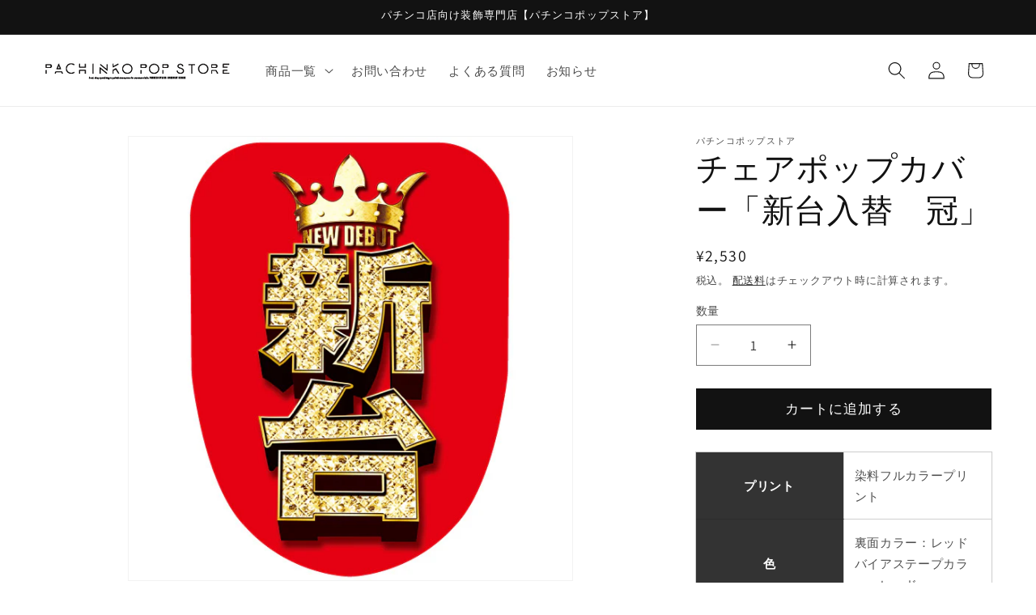

--- FILE ---
content_type: text/html; charset=utf-8
request_url: https://pachinko.pop-store.jp/products/%E3%83%81%E3%82%A7%E3%82%A2%E3%83%9D%E3%83%83%E3%83%97%E3%82%AB%E3%83%90%E3%83%BC-%E6%96%B0%E5%8F%B0%E5%85%A5%E6%9B%BF-%E5%86%A0
body_size: 24836
content:
<!doctype html>
<html class="js" lang="ja">
  <head><!--Content in content_for_header -->
<!--LayoutHub-Embed--><link rel="stylesheet" type="text/css" href="data:text/css;base64," media="all">
<!--LH--><!--/LayoutHub-Embed--><meta charset="utf-8">
    <meta http-equiv="X-UA-Compatible" content="IE=edge">
    <meta name="viewport" content="width=device-width,initial-scale=1">
    <meta name="theme-color" content="">
    <link rel="canonical" href="https://pachinko.pop-store.jp/products/%e3%83%81%e3%82%a7%e3%82%a2%e3%83%9d%e3%83%83%e3%83%97%e3%82%ab%e3%83%90%e3%83%bc-%e6%96%b0%e5%8f%b0%e5%85%a5%e6%9b%bf-%e5%86%a0"><link rel="icon" type="image/png" href="//pachinko.pop-store.jp/cdn/shop/files/popstorelogofabicon_f6269651-cc00-480e-abaf-ba943209ab44.png?crop=center&height=32&v=1674179042&width=32"><link rel="preconnect" href="https://fonts.shopifycdn.com" crossorigin><title>
      チェアポップカバー「新台入替」冠 パチスロチェアカバーの通販サイト
 &ndash; パチンコポップストア</title>

    
      <meta name="description" content="チェアポップカバー「新台入替」冠ゴージャスデザイン。椅子の背もたれにチェアカバーを設置するだけで絶好のアピール場所になります。 お客様が座る台を探す際、近くまで行かなくても何の台かを想像できるため、お客様の誘導にも一役買ってくれます。">
    
    
    <!-- Google Tag Manager -->
    <script>(function(w,d,s,l,i){w[l]=w[l]||[];w[l].push({'gtm.start':
    new Date().getTime(),event:'gtm.js'});var f=d.getElementsByTagName(s)[0],
    j=d.createElement(s),dl=l!='dataLayer'?'&l='+l:'';j.async=true;j.src=
    'https://www.googletagmanager.com/gtm.js?id='+i+dl;f.parentNode.insertBefore(j,f);
    })(window,document,'script','dataLayer','GTM-MNWV68G');</script>
    <!-- End Google Tag Manager -->
    
    

<meta property="og:site_name" content="パチンコポップストア">
<meta property="og:url" content="https://pachinko.pop-store.jp/products/%e3%83%81%e3%82%a7%e3%82%a2%e3%83%9d%e3%83%83%e3%83%97%e3%82%ab%e3%83%90%e3%83%bc-%e6%96%b0%e5%8f%b0%e5%85%a5%e6%9b%bf-%e5%86%a0">
<meta property="og:title" content="チェアポップカバー「新台入替」冠 パチスロチェアカバーの通販サイト">
<meta property="og:type" content="product">
<meta property="og:description" content="チェアポップカバー「新台入替」冠ゴージャスデザイン。椅子の背もたれにチェアカバーを設置するだけで絶好のアピール場所になります。 お客様が座る台を探す際、近くまで行かなくても何の台かを想像できるため、お客様の誘導にも一役買ってくれます。"><meta property="og:image" content="http://pachinko.pop-store.jp/cdn/shop/products/a_625.jpg?v=1663298975">
  <meta property="og:image:secure_url" content="https://pachinko.pop-store.jp/cdn/shop/products/a_625.jpg?v=1663298975">
  <meta property="og:image:width" content="600">
  <meta property="og:image:height" content="600"><meta property="og:price:amount" content="2,530">
  <meta property="og:price:currency" content="JPY"><meta name="twitter:card" content="summary_large_image">
<meta name="twitter:title" content="チェアポップカバー「新台入替」冠 パチスロチェアカバーの通販サイト">
<meta name="twitter:description" content="チェアポップカバー「新台入替」冠ゴージャスデザイン。椅子の背もたれにチェアカバーを設置するだけで絶好のアピール場所になります。 お客様が座る台を探す際、近くまで行かなくても何の台かを想像できるため、お客様の誘導にも一役買ってくれます。">


    <script src="//pachinko.pop-store.jp/cdn/shop/t/6/assets/constants.js?v=132983761750457495441732064402" defer="defer"></script>
    <script src="//pachinko.pop-store.jp/cdn/shop/t/6/assets/pubsub.js?v=158357773527763999511732064404" defer="defer"></script>
    <script src="//pachinko.pop-store.jp/cdn/shop/t/6/assets/global.js?v=152862011079830610291732064402" defer="defer"></script>
    <script src="//pachinko.pop-store.jp/cdn/shop/t/6/assets/details-disclosure.js?v=13653116266235556501732064402" defer="defer"></script>
    <script src="//pachinko.pop-store.jp/cdn/shop/t/6/assets/details-modal.js?v=25581673532751508451732064402" defer="defer"></script>
    <script src="//pachinko.pop-store.jp/cdn/shop/t/6/assets/search-form.js?v=133129549252120666541732064404" defer="defer"></script><script src="//pachinko.pop-store.jp/cdn/shop/t/6/assets/animations.js?v=88693664871331136111732064402" defer="defer"></script><script>window.performance && window.performance.mark && window.performance.mark('shopify.content_for_header.start');</script><meta name="google-site-verification" content="01NwvmA10nBZhutd2IGUdVFQVUh-wrd-_uSuxJG3UaQ">
<meta id="shopify-digital-wallet" name="shopify-digital-wallet" content="/59017232484/digital_wallets/dialog">
<meta name="shopify-checkout-api-token" content="1bc41fe8d277aa48bd3b259813f1c93d">
<link rel="alternate" type="application/json+oembed" href="https://pachinko.pop-store.jp/products/%e3%83%81%e3%82%a7%e3%82%a2%e3%83%9d%e3%83%83%e3%83%97%e3%82%ab%e3%83%90%e3%83%bc-%e6%96%b0%e5%8f%b0%e5%85%a5%e6%9b%bf-%e5%86%a0.oembed">
<script async="async" src="/checkouts/internal/preloads.js?locale=ja-JP"></script>
<script id="apple-pay-shop-capabilities" type="application/json">{"shopId":59017232484,"countryCode":"JP","currencyCode":"JPY","merchantCapabilities":["supports3DS"],"merchantId":"gid:\/\/shopify\/Shop\/59017232484","merchantName":"パチンコポップストア","requiredBillingContactFields":["postalAddress","email","phone"],"requiredShippingContactFields":["postalAddress","email","phone"],"shippingType":"shipping","supportedNetworks":["visa","masterCard","amex","jcb","discover"],"total":{"type":"pending","label":"パチンコポップストア","amount":"1.00"},"shopifyPaymentsEnabled":true,"supportsSubscriptions":true}</script>
<script id="shopify-features" type="application/json">{"accessToken":"1bc41fe8d277aa48bd3b259813f1c93d","betas":["rich-media-storefront-analytics"],"domain":"pachinko.pop-store.jp","predictiveSearch":false,"shopId":59017232484,"locale":"ja"}</script>
<script>var Shopify = Shopify || {};
Shopify.shop = "xn-cck7as4al5azd9bwcxn.myshopify.com";
Shopify.locale = "ja";
Shopify.currency = {"active":"JPY","rate":"1.0"};
Shopify.country = "JP";
Shopify.theme = {"name":"パチンコポップストアの更新されたコピー","id":139953045604,"schema_name":"Dawn","schema_version":"15.2.0","theme_store_id":887,"role":"main"};
Shopify.theme.handle = "null";
Shopify.theme.style = {"id":null,"handle":null};
Shopify.cdnHost = "pachinko.pop-store.jp/cdn";
Shopify.routes = Shopify.routes || {};
Shopify.routes.root = "/";</script>
<script type="module">!function(o){(o.Shopify=o.Shopify||{}).modules=!0}(window);</script>
<script>!function(o){function n(){var o=[];function n(){o.push(Array.prototype.slice.apply(arguments))}return n.q=o,n}var t=o.Shopify=o.Shopify||{};t.loadFeatures=n(),t.autoloadFeatures=n()}(window);</script>
<script id="shop-js-analytics" type="application/json">{"pageType":"product"}</script>
<script defer="defer" async type="module" src="//pachinko.pop-store.jp/cdn/shopifycloud/shop-js/modules/v2/client.init-shop-cart-sync_Cun6Ba8E.ja.esm.js"></script>
<script defer="defer" async type="module" src="//pachinko.pop-store.jp/cdn/shopifycloud/shop-js/modules/v2/chunk.common_DGWubyOB.esm.js"></script>
<script type="module">
  await import("//pachinko.pop-store.jp/cdn/shopifycloud/shop-js/modules/v2/client.init-shop-cart-sync_Cun6Ba8E.ja.esm.js");
await import("//pachinko.pop-store.jp/cdn/shopifycloud/shop-js/modules/v2/chunk.common_DGWubyOB.esm.js");

  window.Shopify.SignInWithShop?.initShopCartSync?.({"fedCMEnabled":true,"windoidEnabled":true});

</script>
<script>(function() {
  var isLoaded = false;
  function asyncLoad() {
    if (isLoaded) return;
    isLoaded = true;
    var urls = ["\/\/www.powr.io\/powr.js?powr-token=xn-cck7as4al5azd9bwcxn.myshopify.com\u0026external-type=shopify\u0026shop=xn-cck7as4al5azd9bwcxn.myshopify.com","https:\/\/app.layouthub.com\/shopify\/layouthub.js?shop=xn-cck7as4al5azd9bwcxn.myshopify.com","https:\/\/tools.luckyorange.com\/core\/lo.js?site-id=062b04f8\u0026shop=xn-cck7as4al5azd9bwcxn.myshopify.com","https:\/\/api-na1.hubapi.com\/scriptloader\/v1\/21405376.js?shop=xn-cck7as4al5azd9bwcxn.myshopify.com"];
    for (var i = 0; i < urls.length; i++) {
      var s = document.createElement('script');
      s.type = 'text/javascript';
      s.async = true;
      s.src = urls[i];
      var x = document.getElementsByTagName('script')[0];
      x.parentNode.insertBefore(s, x);
    }
  };
  if(window.attachEvent) {
    window.attachEvent('onload', asyncLoad);
  } else {
    window.addEventListener('load', asyncLoad, false);
  }
})();</script>
<script id="__st">var __st={"a":59017232484,"offset":32400,"reqid":"0cefca27-e3e7-4c33-b7f2-764006080376-1768724747","pageurl":"pachinko.pop-store.jp\/products\/%E3%83%81%E3%82%A7%E3%82%A2%E3%83%9D%E3%83%83%E3%83%97%E3%82%AB%E3%83%90%E3%83%BC-%E6%96%B0%E5%8F%B0%E5%85%A5%E6%9B%BF-%E5%86%A0","u":"77434c6b21ab","p":"product","rtyp":"product","rid":6958120829028};</script>
<script>window.ShopifyPaypalV4VisibilityTracking = true;</script>
<script id="captcha-bootstrap">!function(){'use strict';const t='contact',e='account',n='new_comment',o=[[t,t],['blogs',n],['comments',n],[t,'customer']],c=[[e,'customer_login'],[e,'guest_login'],[e,'recover_customer_password'],[e,'create_customer']],r=t=>t.map((([t,e])=>`form[action*='/${t}']:not([data-nocaptcha='true']) input[name='form_type'][value='${e}']`)).join(','),a=t=>()=>t?[...document.querySelectorAll(t)].map((t=>t.form)):[];function s(){const t=[...o],e=r(t);return a(e)}const i='password',u='form_key',d=['recaptcha-v3-token','g-recaptcha-response','h-captcha-response',i],f=()=>{try{return window.sessionStorage}catch{return}},m='__shopify_v',_=t=>t.elements[u];function p(t,e,n=!1){try{const o=window.sessionStorage,c=JSON.parse(o.getItem(e)),{data:r}=function(t){const{data:e,action:n}=t;return t[m]||n?{data:e,action:n}:{data:t,action:n}}(c);for(const[e,n]of Object.entries(r))t.elements[e]&&(t.elements[e].value=n);n&&o.removeItem(e)}catch(o){console.error('form repopulation failed',{error:o})}}const l='form_type',E='cptcha';function T(t){t.dataset[E]=!0}const w=window,h=w.document,L='Shopify',v='ce_forms',y='captcha';let A=!1;((t,e)=>{const n=(g='f06e6c50-85a8-45c8-87d0-21a2b65856fe',I='https://cdn.shopify.com/shopifycloud/storefront-forms-hcaptcha/ce_storefront_forms_captcha_hcaptcha.v1.5.2.iife.js',D={infoText:'hCaptchaによる保護',privacyText:'プライバシー',termsText:'利用規約'},(t,e,n)=>{const o=w[L][v],c=o.bindForm;if(c)return c(t,g,e,D).then(n);var r;o.q.push([[t,g,e,D],n]),r=I,A||(h.body.append(Object.assign(h.createElement('script'),{id:'captcha-provider',async:!0,src:r})),A=!0)});var g,I,D;w[L]=w[L]||{},w[L][v]=w[L][v]||{},w[L][v].q=[],w[L][y]=w[L][y]||{},w[L][y].protect=function(t,e){n(t,void 0,e),T(t)},Object.freeze(w[L][y]),function(t,e,n,w,h,L){const[v,y,A,g]=function(t,e,n){const i=e?o:[],u=t?c:[],d=[...i,...u],f=r(d),m=r(i),_=r(d.filter((([t,e])=>n.includes(e))));return[a(f),a(m),a(_),s()]}(w,h,L),I=t=>{const e=t.target;return e instanceof HTMLFormElement?e:e&&e.form},D=t=>v().includes(t);t.addEventListener('submit',(t=>{const e=I(t);if(!e)return;const n=D(e)&&!e.dataset.hcaptchaBound&&!e.dataset.recaptchaBound,o=_(e),c=g().includes(e)&&(!o||!o.value);(n||c)&&t.preventDefault(),c&&!n&&(function(t){try{if(!f())return;!function(t){const e=f();if(!e)return;const n=_(t);if(!n)return;const o=n.value;o&&e.removeItem(o)}(t);const e=Array.from(Array(32),(()=>Math.random().toString(36)[2])).join('');!function(t,e){_(t)||t.append(Object.assign(document.createElement('input'),{type:'hidden',name:u})),t.elements[u].value=e}(t,e),function(t,e){const n=f();if(!n)return;const o=[...t.querySelectorAll(`input[type='${i}']`)].map((({name:t})=>t)),c=[...d,...o],r={};for(const[a,s]of new FormData(t).entries())c.includes(a)||(r[a]=s);n.setItem(e,JSON.stringify({[m]:1,action:t.action,data:r}))}(t,e)}catch(e){console.error('failed to persist form',e)}}(e),e.submit())}));const S=(t,e)=>{t&&!t.dataset[E]&&(n(t,e.some((e=>e===t))),T(t))};for(const o of['focusin','change'])t.addEventListener(o,(t=>{const e=I(t);D(e)&&S(e,y())}));const B=e.get('form_key'),M=e.get(l),P=B&&M;t.addEventListener('DOMContentLoaded',(()=>{const t=y();if(P)for(const e of t)e.elements[l].value===M&&p(e,B);[...new Set([...A(),...v().filter((t=>'true'===t.dataset.shopifyCaptcha))])].forEach((e=>S(e,t)))}))}(h,new URLSearchParams(w.location.search),n,t,e,['guest_login'])})(!0,!0)}();</script>
<script integrity="sha256-4kQ18oKyAcykRKYeNunJcIwy7WH5gtpwJnB7kiuLZ1E=" data-source-attribution="shopify.loadfeatures" defer="defer" src="//pachinko.pop-store.jp/cdn/shopifycloud/storefront/assets/storefront/load_feature-a0a9edcb.js" crossorigin="anonymous"></script>
<script data-source-attribution="shopify.dynamic_checkout.dynamic.init">var Shopify=Shopify||{};Shopify.PaymentButton=Shopify.PaymentButton||{isStorefrontPortableWallets:!0,init:function(){window.Shopify.PaymentButton.init=function(){};var t=document.createElement("script");t.src="https://pachinko.pop-store.jp/cdn/shopifycloud/portable-wallets/latest/portable-wallets.ja.js",t.type="module",document.head.appendChild(t)}};
</script>
<script data-source-attribution="shopify.dynamic_checkout.buyer_consent">
  function portableWalletsHideBuyerConsent(e){var t=document.getElementById("shopify-buyer-consent"),n=document.getElementById("shopify-subscription-policy-button");t&&n&&(t.classList.add("hidden"),t.setAttribute("aria-hidden","true"),n.removeEventListener("click",e))}function portableWalletsShowBuyerConsent(e){var t=document.getElementById("shopify-buyer-consent"),n=document.getElementById("shopify-subscription-policy-button");t&&n&&(t.classList.remove("hidden"),t.removeAttribute("aria-hidden"),n.addEventListener("click",e))}window.Shopify?.PaymentButton&&(window.Shopify.PaymentButton.hideBuyerConsent=portableWalletsHideBuyerConsent,window.Shopify.PaymentButton.showBuyerConsent=portableWalletsShowBuyerConsent);
</script>
<script data-source-attribution="shopify.dynamic_checkout.cart.bootstrap">document.addEventListener("DOMContentLoaded",(function(){function t(){return document.querySelector("shopify-accelerated-checkout-cart, shopify-accelerated-checkout")}if(t())Shopify.PaymentButton.init();else{new MutationObserver((function(e,n){t()&&(Shopify.PaymentButton.init(),n.disconnect())})).observe(document.body,{childList:!0,subtree:!0})}}));
</script>
<link id="shopify-accelerated-checkout-styles" rel="stylesheet" media="screen" href="https://pachinko.pop-store.jp/cdn/shopifycloud/portable-wallets/latest/accelerated-checkout-backwards-compat.css" crossorigin="anonymous">
<style id="shopify-accelerated-checkout-cart">
        #shopify-buyer-consent {
  margin-top: 1em;
  display: inline-block;
  width: 100%;
}

#shopify-buyer-consent.hidden {
  display: none;
}

#shopify-subscription-policy-button {
  background: none;
  border: none;
  padding: 0;
  text-decoration: underline;
  font-size: inherit;
  cursor: pointer;
}

#shopify-subscription-policy-button::before {
  box-shadow: none;
}

      </style>
<script id="sections-script" data-sections="header" defer="defer" src="//pachinko.pop-store.jp/cdn/shop/t/6/compiled_assets/scripts.js?v=1168"></script>
<script>window.performance && window.performance.mark && window.performance.mark('shopify.content_for_header.end');</script>


    <style data-shopify>
      @font-face {
  font-family: Assistant;
  font-weight: 400;
  font-style: normal;
  font-display: swap;
  src: url("//pachinko.pop-store.jp/cdn/fonts/assistant/assistant_n4.9120912a469cad1cc292572851508ca49d12e768.woff2") format("woff2"),
       url("//pachinko.pop-store.jp/cdn/fonts/assistant/assistant_n4.6e9875ce64e0fefcd3f4446b7ec9036b3ddd2985.woff") format("woff");
}

      @font-face {
  font-family: Assistant;
  font-weight: 700;
  font-style: normal;
  font-display: swap;
  src: url("//pachinko.pop-store.jp/cdn/fonts/assistant/assistant_n7.bf44452348ec8b8efa3aa3068825305886b1c83c.woff2") format("woff2"),
       url("//pachinko.pop-store.jp/cdn/fonts/assistant/assistant_n7.0c887fee83f6b3bda822f1150b912c72da0f7b64.woff") format("woff");
}

      
      
      @font-face {
  font-family: Assistant;
  font-weight: 400;
  font-style: normal;
  font-display: swap;
  src: url("//pachinko.pop-store.jp/cdn/fonts/assistant/assistant_n4.9120912a469cad1cc292572851508ca49d12e768.woff2") format("woff2"),
       url("//pachinko.pop-store.jp/cdn/fonts/assistant/assistant_n4.6e9875ce64e0fefcd3f4446b7ec9036b3ddd2985.woff") format("woff");
}


      
        :root,
        .color-scheme-1 {
          --color-background: 255,255,255;
        
          --gradient-background: #ffffff;
        

        

        --color-foreground: 18,18,18;
        --color-background-contrast: 191,191,191;
        --color-shadow: 18,18,18;
        --color-button: 18,18,18;
        --color-button-text: 255,255,255;
        --color-secondary-button: 255,255,255;
        --color-secondary-button-text: 18,18,18;
        --color-link: 18,18,18;
        --color-badge-foreground: 18,18,18;
        --color-badge-background: 255,255,255;
        --color-badge-border: 18,18,18;
        --payment-terms-background-color: rgb(255 255 255);
      }
      
        
        .color-scheme-2 {
          --color-background: 243,243,243;
        
          --gradient-background: #f3f3f3;
        

        

        --color-foreground: 18,18,18;
        --color-background-contrast: 179,179,179;
        --color-shadow: 18,18,18;
        --color-button: 18,18,18;
        --color-button-text: 243,243,243;
        --color-secondary-button: 243,243,243;
        --color-secondary-button-text: 18,18,18;
        --color-link: 18,18,18;
        --color-badge-foreground: 18,18,18;
        --color-badge-background: 243,243,243;
        --color-badge-border: 18,18,18;
        --payment-terms-background-color: rgb(243 243 243);
      }
      
        
        .color-scheme-3 {
          --color-background: 36,40,51;
        
          --gradient-background: #242833;
        

        

        --color-foreground: 255,255,255;
        --color-background-contrast: 47,52,66;
        --color-shadow: 18,18,18;
        --color-button: 255,255,255;
        --color-button-text: 0,0,0;
        --color-secondary-button: 36,40,51;
        --color-secondary-button-text: 255,255,255;
        --color-link: 255,255,255;
        --color-badge-foreground: 255,255,255;
        --color-badge-background: 36,40,51;
        --color-badge-border: 255,255,255;
        --payment-terms-background-color: rgb(36 40 51);
      }
      
        
        .color-scheme-4 {
          --color-background: 18,18,18;
        
          --gradient-background: #121212;
        

        

        --color-foreground: 255,255,255;
        --color-background-contrast: 146,146,146;
        --color-shadow: 18,18,18;
        --color-button: 255,255,255;
        --color-button-text: 18,18,18;
        --color-secondary-button: 18,18,18;
        --color-secondary-button-text: 255,255,255;
        --color-link: 255,255,255;
        --color-badge-foreground: 255,255,255;
        --color-badge-background: 18,18,18;
        --color-badge-border: 255,255,255;
        --payment-terms-background-color: rgb(18 18 18);
      }
      
        
        .color-scheme-5 {
          --color-background: 51,79,180;
        
          --gradient-background: #334fb4;
        

        

        --color-foreground: 255,255,255;
        --color-background-contrast: 23,35,81;
        --color-shadow: 18,18,18;
        --color-button: 255,255,255;
        --color-button-text: 51,79,180;
        --color-secondary-button: 51,79,180;
        --color-secondary-button-text: 255,255,255;
        --color-link: 255,255,255;
        --color-badge-foreground: 255,255,255;
        --color-badge-background: 51,79,180;
        --color-badge-border: 255,255,255;
        --payment-terms-background-color: rgb(51 79 180);
      }
      

      body, .color-scheme-1, .color-scheme-2, .color-scheme-3, .color-scheme-4, .color-scheme-5 {
        color: rgba(var(--color-foreground), 0.75);
        background-color: rgb(var(--color-background));
      }

      :root {
        --font-body-family: Assistant, sans-serif;
        --font-body-style: normal;
        --font-body-weight: 400;
        --font-body-weight-bold: 700;

        --font-heading-family: Assistant, sans-serif;
        --font-heading-style: normal;
        --font-heading-weight: 400;

        --font-body-scale: 1.1;
        --font-heading-scale: 0.9090909090909091;

        --media-padding: px;
        --media-border-opacity: 0.05;
        --media-border-width: 1px;
        --media-radius: 0px;
        --media-shadow-opacity: 0.0;
        --media-shadow-horizontal-offset: 0px;
        --media-shadow-vertical-offset: 4px;
        --media-shadow-blur-radius: 5px;
        --media-shadow-visible: 0;

        --page-width: 120rem;
        --page-width-margin: 0rem;

        --product-card-image-padding: 0.0rem;
        --product-card-corner-radius: 0.0rem;
        --product-card-text-alignment: left;
        --product-card-border-width: 0.0rem;
        --product-card-border-opacity: 0.1;
        --product-card-shadow-opacity: 0.0;
        --product-card-shadow-visible: 0;
        --product-card-shadow-horizontal-offset: 0.0rem;
        --product-card-shadow-vertical-offset: 0.4rem;
        --product-card-shadow-blur-radius: 0.5rem;

        --collection-card-image-padding: 0.0rem;
        --collection-card-corner-radius: 0.0rem;
        --collection-card-text-alignment: left;
        --collection-card-border-width: 0.0rem;
        --collection-card-border-opacity: 0.0;
        --collection-card-shadow-opacity: 0.1;
        --collection-card-shadow-visible: 1;
        --collection-card-shadow-horizontal-offset: 0.0rem;
        --collection-card-shadow-vertical-offset: 0.0rem;
        --collection-card-shadow-blur-radius: 0.0rem;

        --blog-card-image-padding: 0.0rem;
        --blog-card-corner-radius: 0.0rem;
        --blog-card-text-alignment: left;
        --blog-card-border-width: 0.0rem;
        --blog-card-border-opacity: 0.0;
        --blog-card-shadow-opacity: 0.1;
        --blog-card-shadow-visible: 1;
        --blog-card-shadow-horizontal-offset: 0.0rem;
        --blog-card-shadow-vertical-offset: 0.0rem;
        --blog-card-shadow-blur-radius: 0.0rem;

        --badge-corner-radius: 4.0rem;

        --popup-border-width: 1px;
        --popup-border-opacity: 0.1;
        --popup-corner-radius: 0px;
        --popup-shadow-opacity: 0.0;
        --popup-shadow-horizontal-offset: 0px;
        --popup-shadow-vertical-offset: 4px;
        --popup-shadow-blur-radius: 5px;

        --drawer-border-width: 1px;
        --drawer-border-opacity: 0.1;
        --drawer-shadow-opacity: 0.0;
        --drawer-shadow-horizontal-offset: 0px;
        --drawer-shadow-vertical-offset: 4px;
        --drawer-shadow-blur-radius: 5px;

        --spacing-sections-desktop: 0px;
        --spacing-sections-mobile: 0px;

        --grid-desktop-vertical-spacing: 8px;
        --grid-desktop-horizontal-spacing: 8px;
        --grid-mobile-vertical-spacing: 4px;
        --grid-mobile-horizontal-spacing: 4px;

        --text-boxes-border-opacity: 0.1;
        --text-boxes-border-width: 0px;
        --text-boxes-radius: 0px;
        --text-boxes-shadow-opacity: 0.0;
        --text-boxes-shadow-visible: 0;
        --text-boxes-shadow-horizontal-offset: 0px;
        --text-boxes-shadow-vertical-offset: 4px;
        --text-boxes-shadow-blur-radius: 5px;

        --buttons-radius: 0px;
        --buttons-radius-outset: 0px;
        --buttons-border-width: 1px;
        --buttons-border-opacity: 1.0;
        --buttons-shadow-opacity: 0.0;
        --buttons-shadow-visible: 0;
        --buttons-shadow-horizontal-offset: 0px;
        --buttons-shadow-vertical-offset: 4px;
        --buttons-shadow-blur-radius: 5px;
        --buttons-border-offset: 0px;

        --inputs-radius: 0px;
        --inputs-border-width: 1px;
        --inputs-border-opacity: 0.55;
        --inputs-shadow-opacity: 0.0;
        --inputs-shadow-horizontal-offset: 0px;
        --inputs-margin-offset: 0px;
        --inputs-shadow-vertical-offset: 4px;
        --inputs-shadow-blur-radius: 5px;
        --inputs-radius-outset: 0px;

        --variant-pills-radius: 40px;
        --variant-pills-border-width: 1px;
        --variant-pills-border-opacity: 0.55;
        --variant-pills-shadow-opacity: 0.0;
        --variant-pills-shadow-horizontal-offset: 0px;
        --variant-pills-shadow-vertical-offset: 4px;
        --variant-pills-shadow-blur-radius: 5px;
      }

      *,
      *::before,
      *::after {
        box-sizing: inherit;
      }

      html {
        box-sizing: border-box;
        font-size: calc(var(--font-body-scale) * 62.5%);
        height: 100%;
      }

      body {
        display: grid;
        grid-template-rows: auto auto 1fr auto;
        grid-template-columns: 100%;
        min-height: 100%;
        margin: 0;
        font-size: 1.5rem;
        letter-spacing: 0.06rem;
        line-height: calc(1 + 0.8 / var(--font-body-scale));
        font-family: var(--font-body-family);
        font-style: var(--font-body-style);
        font-weight: var(--font-body-weight);
      }

      @media screen and (min-width: 750px) {
        body {
          font-size: 1.6rem;
        }
      }
    </style>

    <link href="//pachinko.pop-store.jp/cdn/shop/t/6/assets/base.css?v=159841507637079171801732064402" rel="stylesheet" type="text/css" media="all" />
    <link rel="stylesheet" href="//pachinko.pop-store.jp/cdn/shop/t/6/assets/component-cart-items.css?v=123238115697927560811732064402" media="print" onload="this.media='all'">
      <link rel="preload" as="font" href="//pachinko.pop-store.jp/cdn/fonts/assistant/assistant_n4.9120912a469cad1cc292572851508ca49d12e768.woff2" type="font/woff2" crossorigin>
      

      <link rel="preload" as="font" href="//pachinko.pop-store.jp/cdn/fonts/assistant/assistant_n4.9120912a469cad1cc292572851508ca49d12e768.woff2" type="font/woff2" crossorigin>
      
<link
        rel="stylesheet"
        href="//pachinko.pop-store.jp/cdn/shop/t/6/assets/component-predictive-search.css?v=118923337488134913561732064402"
        media="print"
        onload="this.media='all'"
      ><script>
      if (Shopify.designMode) {
        document.documentElement.classList.add('shopify-design-mode');
      }
    </script>
  <link href="https://monorail-edge.shopifysvc.com" rel="dns-prefetch">
<script>(function(){if ("sendBeacon" in navigator && "performance" in window) {try {var session_token_from_headers = performance.getEntriesByType('navigation')[0].serverTiming.find(x => x.name == '_s').description;} catch {var session_token_from_headers = undefined;}var session_cookie_matches = document.cookie.match(/_shopify_s=([^;]*)/);var session_token_from_cookie = session_cookie_matches && session_cookie_matches.length === 2 ? session_cookie_matches[1] : "";var session_token = session_token_from_headers || session_token_from_cookie || "";function handle_abandonment_event(e) {var entries = performance.getEntries().filter(function(entry) {return /monorail-edge.shopifysvc.com/.test(entry.name);});if (!window.abandonment_tracked && entries.length === 0) {window.abandonment_tracked = true;var currentMs = Date.now();var navigation_start = performance.timing.navigationStart;var payload = {shop_id: 59017232484,url: window.location.href,navigation_start,duration: currentMs - navigation_start,session_token,page_type: "product"};window.navigator.sendBeacon("https://monorail-edge.shopifysvc.com/v1/produce", JSON.stringify({schema_id: "online_store_buyer_site_abandonment/1.1",payload: payload,metadata: {event_created_at_ms: currentMs,event_sent_at_ms: currentMs}}));}}window.addEventListener('pagehide', handle_abandonment_event);}}());</script>
<script id="web-pixels-manager-setup">(function e(e,d,r,n,o){if(void 0===o&&(o={}),!Boolean(null===(a=null===(i=window.Shopify)||void 0===i?void 0:i.analytics)||void 0===a?void 0:a.replayQueue)){var i,a;window.Shopify=window.Shopify||{};var t=window.Shopify;t.analytics=t.analytics||{};var s=t.analytics;s.replayQueue=[],s.publish=function(e,d,r){return s.replayQueue.push([e,d,r]),!0};try{self.performance.mark("wpm:start")}catch(e){}var l=function(){var e={modern:/Edge?\/(1{2}[4-9]|1[2-9]\d|[2-9]\d{2}|\d{4,})\.\d+(\.\d+|)|Firefox\/(1{2}[4-9]|1[2-9]\d|[2-9]\d{2}|\d{4,})\.\d+(\.\d+|)|Chrom(ium|e)\/(9{2}|\d{3,})\.\d+(\.\d+|)|(Maci|X1{2}).+ Version\/(15\.\d+|(1[6-9]|[2-9]\d|\d{3,})\.\d+)([,.]\d+|)( \(\w+\)|)( Mobile\/\w+|) Safari\/|Chrome.+OPR\/(9{2}|\d{3,})\.\d+\.\d+|(CPU[ +]OS|iPhone[ +]OS|CPU[ +]iPhone|CPU IPhone OS|CPU iPad OS)[ +]+(15[._]\d+|(1[6-9]|[2-9]\d|\d{3,})[._]\d+)([._]\d+|)|Android:?[ /-](13[3-9]|1[4-9]\d|[2-9]\d{2}|\d{4,})(\.\d+|)(\.\d+|)|Android.+Firefox\/(13[5-9]|1[4-9]\d|[2-9]\d{2}|\d{4,})\.\d+(\.\d+|)|Android.+Chrom(ium|e)\/(13[3-9]|1[4-9]\d|[2-9]\d{2}|\d{4,})\.\d+(\.\d+|)|SamsungBrowser\/([2-9]\d|\d{3,})\.\d+/,legacy:/Edge?\/(1[6-9]|[2-9]\d|\d{3,})\.\d+(\.\d+|)|Firefox\/(5[4-9]|[6-9]\d|\d{3,})\.\d+(\.\d+|)|Chrom(ium|e)\/(5[1-9]|[6-9]\d|\d{3,})\.\d+(\.\d+|)([\d.]+$|.*Safari\/(?![\d.]+ Edge\/[\d.]+$))|(Maci|X1{2}).+ Version\/(10\.\d+|(1[1-9]|[2-9]\d|\d{3,})\.\d+)([,.]\d+|)( \(\w+\)|)( Mobile\/\w+|) Safari\/|Chrome.+OPR\/(3[89]|[4-9]\d|\d{3,})\.\d+\.\d+|(CPU[ +]OS|iPhone[ +]OS|CPU[ +]iPhone|CPU IPhone OS|CPU iPad OS)[ +]+(10[._]\d+|(1[1-9]|[2-9]\d|\d{3,})[._]\d+)([._]\d+|)|Android:?[ /-](13[3-9]|1[4-9]\d|[2-9]\d{2}|\d{4,})(\.\d+|)(\.\d+|)|Mobile Safari.+OPR\/([89]\d|\d{3,})\.\d+\.\d+|Android.+Firefox\/(13[5-9]|1[4-9]\d|[2-9]\d{2}|\d{4,})\.\d+(\.\d+|)|Android.+Chrom(ium|e)\/(13[3-9]|1[4-9]\d|[2-9]\d{2}|\d{4,})\.\d+(\.\d+|)|Android.+(UC? ?Browser|UCWEB|U3)[ /]?(15\.([5-9]|\d{2,})|(1[6-9]|[2-9]\d|\d{3,})\.\d+)\.\d+|SamsungBrowser\/(5\.\d+|([6-9]|\d{2,})\.\d+)|Android.+MQ{2}Browser\/(14(\.(9|\d{2,})|)|(1[5-9]|[2-9]\d|\d{3,})(\.\d+|))(\.\d+|)|K[Aa][Ii]OS\/(3\.\d+|([4-9]|\d{2,})\.\d+)(\.\d+|)/},d=e.modern,r=e.legacy,n=navigator.userAgent;return n.match(d)?"modern":n.match(r)?"legacy":"unknown"}(),u="modern"===l?"modern":"legacy",c=(null!=n?n:{modern:"",legacy:""})[u],f=function(e){return[e.baseUrl,"/wpm","/b",e.hashVersion,"modern"===e.buildTarget?"m":"l",".js"].join("")}({baseUrl:d,hashVersion:r,buildTarget:u}),m=function(e){var d=e.version,r=e.bundleTarget,n=e.surface,o=e.pageUrl,i=e.monorailEndpoint;return{emit:function(e){var a=e.status,t=e.errorMsg,s=(new Date).getTime(),l=JSON.stringify({metadata:{event_sent_at_ms:s},events:[{schema_id:"web_pixels_manager_load/3.1",payload:{version:d,bundle_target:r,page_url:o,status:a,surface:n,error_msg:t},metadata:{event_created_at_ms:s}}]});if(!i)return console&&console.warn&&console.warn("[Web Pixels Manager] No Monorail endpoint provided, skipping logging."),!1;try{return self.navigator.sendBeacon.bind(self.navigator)(i,l)}catch(e){}var u=new XMLHttpRequest;try{return u.open("POST",i,!0),u.setRequestHeader("Content-Type","text/plain"),u.send(l),!0}catch(e){return console&&console.warn&&console.warn("[Web Pixels Manager] Got an unhandled error while logging to Monorail."),!1}}}}({version:r,bundleTarget:l,surface:e.surface,pageUrl:self.location.href,monorailEndpoint:e.monorailEndpoint});try{o.browserTarget=l,function(e){var d=e.src,r=e.async,n=void 0===r||r,o=e.onload,i=e.onerror,a=e.sri,t=e.scriptDataAttributes,s=void 0===t?{}:t,l=document.createElement("script"),u=document.querySelector("head"),c=document.querySelector("body");if(l.async=n,l.src=d,a&&(l.integrity=a,l.crossOrigin="anonymous"),s)for(var f in s)if(Object.prototype.hasOwnProperty.call(s,f))try{l.dataset[f]=s[f]}catch(e){}if(o&&l.addEventListener("load",o),i&&l.addEventListener("error",i),u)u.appendChild(l);else{if(!c)throw new Error("Did not find a head or body element to append the script");c.appendChild(l)}}({src:f,async:!0,onload:function(){if(!function(){var e,d;return Boolean(null===(d=null===(e=window.Shopify)||void 0===e?void 0:e.analytics)||void 0===d?void 0:d.initialized)}()){var d=window.webPixelsManager.init(e)||void 0;if(d){var r=window.Shopify.analytics;r.replayQueue.forEach((function(e){var r=e[0],n=e[1],o=e[2];d.publishCustomEvent(r,n,o)})),r.replayQueue=[],r.publish=d.publishCustomEvent,r.visitor=d.visitor,r.initialized=!0}}},onerror:function(){return m.emit({status:"failed",errorMsg:"".concat(f," has failed to load")})},sri:function(e){var d=/^sha384-[A-Za-z0-9+/=]+$/;return"string"==typeof e&&d.test(e)}(c)?c:"",scriptDataAttributes:o}),m.emit({status:"loading"})}catch(e){m.emit({status:"failed",errorMsg:(null==e?void 0:e.message)||"Unknown error"})}}})({shopId: 59017232484,storefrontBaseUrl: "https://pachinko.pop-store.jp",extensionsBaseUrl: "https://extensions.shopifycdn.com/cdn/shopifycloud/web-pixels-manager",monorailEndpoint: "https://monorail-edge.shopifysvc.com/unstable/produce_batch",surface: "storefront-renderer",enabledBetaFlags: ["2dca8a86"],webPixelsConfigList: [{"id":"1090355300","configuration":"{\"accountID\":\"xn-cck7as4al5azd9bwcxn\"}","eventPayloadVersion":"v1","runtimeContext":"STRICT","scriptVersion":"1d4c781273105676f6b02a329648437f","type":"APP","apiClientId":32196493313,"privacyPurposes":["ANALYTICS","MARKETING","SALE_OF_DATA"],"dataSharingAdjustments":{"protectedCustomerApprovalScopes":["read_customer_address","read_customer_email","read_customer_name","read_customer_personal_data","read_customer_phone"]}},{"id":"466616420","configuration":"{\"config\":\"{\\\"pixel_id\\\":\\\"G-P187BM7DHZ\\\",\\\"target_country\\\":\\\"JP\\\",\\\"gtag_events\\\":[{\\\"type\\\":\\\"begin_checkout\\\",\\\"action_label\\\":\\\"G-P187BM7DHZ\\\"},{\\\"type\\\":\\\"search\\\",\\\"action_label\\\":\\\"G-P187BM7DHZ\\\"},{\\\"type\\\":\\\"view_item\\\",\\\"action_label\\\":[\\\"G-P187BM7DHZ\\\",\\\"MC-EWWM9081LB\\\"]},{\\\"type\\\":\\\"purchase\\\",\\\"action_label\\\":[\\\"G-P187BM7DHZ\\\",\\\"MC-EWWM9081LB\\\"]},{\\\"type\\\":\\\"page_view\\\",\\\"action_label\\\":[\\\"G-P187BM7DHZ\\\",\\\"MC-EWWM9081LB\\\"]},{\\\"type\\\":\\\"add_payment_info\\\",\\\"action_label\\\":\\\"G-P187BM7DHZ\\\"},{\\\"type\\\":\\\"add_to_cart\\\",\\\"action_label\\\":\\\"G-P187BM7DHZ\\\"}],\\\"enable_monitoring_mode\\\":false}\"}","eventPayloadVersion":"v1","runtimeContext":"OPEN","scriptVersion":"b2a88bafab3e21179ed38636efcd8a93","type":"APP","apiClientId":1780363,"privacyPurposes":[],"dataSharingAdjustments":{"protectedCustomerApprovalScopes":["read_customer_address","read_customer_email","read_customer_name","read_customer_personal_data","read_customer_phone"]}},{"id":"491620","configuration":"{\"siteId\":\"062b04f8\",\"environment\":\"production\"}","eventPayloadVersion":"v1","runtimeContext":"STRICT","scriptVersion":"c66f5762e80601f1bfc6799b894f5761","type":"APP","apiClientId":187969,"privacyPurposes":["ANALYTICS","MARKETING","SALE_OF_DATA"],"dataSharingAdjustments":{"protectedCustomerApprovalScopes":[]}},{"id":"shopify-app-pixel","configuration":"{}","eventPayloadVersion":"v1","runtimeContext":"STRICT","scriptVersion":"0450","apiClientId":"shopify-pixel","type":"APP","privacyPurposes":["ANALYTICS","MARKETING"]},{"id":"shopify-custom-pixel","eventPayloadVersion":"v1","runtimeContext":"LAX","scriptVersion":"0450","apiClientId":"shopify-pixel","type":"CUSTOM","privacyPurposes":["ANALYTICS","MARKETING"]}],isMerchantRequest: false,initData: {"shop":{"name":"パチンコポップストア","paymentSettings":{"currencyCode":"JPY"},"myshopifyDomain":"xn-cck7as4al5azd9bwcxn.myshopify.com","countryCode":"JP","storefrontUrl":"https:\/\/pachinko.pop-store.jp"},"customer":null,"cart":null,"checkout":null,"productVariants":[{"price":{"amount":2530.0,"currencyCode":"JPY"},"product":{"title":"チェアポップカバー「新台入替　冠」","vendor":"パチンコポップストア","id":"6958120829028","untranslatedTitle":"チェアポップカバー「新台入替　冠」","url":"\/products\/%E3%83%81%E3%82%A7%E3%82%A2%E3%83%9D%E3%83%83%E3%83%97%E3%82%AB%E3%83%90%E3%83%BC-%E6%96%B0%E5%8F%B0%E5%85%A5%E6%9B%BF-%E5%86%A0","type":"チェアカバー"},"id":"40645232066660","image":{"src":"\/\/pachinko.pop-store.jp\/cdn\/shop\/products\/a_625.jpg?v=1663298975"},"sku":"A-625","title":"Default Title","untranslatedTitle":"Default Title"}],"purchasingCompany":null},},"https://pachinko.pop-store.jp/cdn","fcfee988w5aeb613cpc8e4bc33m6693e112",{"modern":"","legacy":""},{"shopId":"59017232484","storefrontBaseUrl":"https:\/\/pachinko.pop-store.jp","extensionBaseUrl":"https:\/\/extensions.shopifycdn.com\/cdn\/shopifycloud\/web-pixels-manager","surface":"storefront-renderer","enabledBetaFlags":"[\"2dca8a86\"]","isMerchantRequest":"false","hashVersion":"fcfee988w5aeb613cpc8e4bc33m6693e112","publish":"custom","events":"[[\"page_viewed\",{}],[\"product_viewed\",{\"productVariant\":{\"price\":{\"amount\":2530.0,\"currencyCode\":\"JPY\"},\"product\":{\"title\":\"チェアポップカバー「新台入替　冠」\",\"vendor\":\"パチンコポップストア\",\"id\":\"6958120829028\",\"untranslatedTitle\":\"チェアポップカバー「新台入替　冠」\",\"url\":\"\/products\/%E3%83%81%E3%82%A7%E3%82%A2%E3%83%9D%E3%83%83%E3%83%97%E3%82%AB%E3%83%90%E3%83%BC-%E6%96%B0%E5%8F%B0%E5%85%A5%E6%9B%BF-%E5%86%A0\",\"type\":\"チェアカバー\"},\"id\":\"40645232066660\",\"image\":{\"src\":\"\/\/pachinko.pop-store.jp\/cdn\/shop\/products\/a_625.jpg?v=1663298975\"},\"sku\":\"A-625\",\"title\":\"Default Title\",\"untranslatedTitle\":\"Default Title\"}}]]"});</script><script>
  window.ShopifyAnalytics = window.ShopifyAnalytics || {};
  window.ShopifyAnalytics.meta = window.ShopifyAnalytics.meta || {};
  window.ShopifyAnalytics.meta.currency = 'JPY';
  var meta = {"product":{"id":6958120829028,"gid":"gid:\/\/shopify\/Product\/6958120829028","vendor":"パチンコポップストア","type":"チェアカバー","handle":"チェアポップカバー-新台入替-冠","variants":[{"id":40645232066660,"price":253000,"name":"チェアポップカバー「新台入替　冠」","public_title":null,"sku":"A-625"}],"remote":false},"page":{"pageType":"product","resourceType":"product","resourceId":6958120829028,"requestId":"0cefca27-e3e7-4c33-b7f2-764006080376-1768724747"}};
  for (var attr in meta) {
    window.ShopifyAnalytics.meta[attr] = meta[attr];
  }
</script>
<script class="analytics">
  (function () {
    var customDocumentWrite = function(content) {
      var jquery = null;

      if (window.jQuery) {
        jquery = window.jQuery;
      } else if (window.Checkout && window.Checkout.$) {
        jquery = window.Checkout.$;
      }

      if (jquery) {
        jquery('body').append(content);
      }
    };

    var hasLoggedConversion = function(token) {
      if (token) {
        return document.cookie.indexOf('loggedConversion=' + token) !== -1;
      }
      return false;
    }

    var setCookieIfConversion = function(token) {
      if (token) {
        var twoMonthsFromNow = new Date(Date.now());
        twoMonthsFromNow.setMonth(twoMonthsFromNow.getMonth() + 2);

        document.cookie = 'loggedConversion=' + token + '; expires=' + twoMonthsFromNow;
      }
    }

    var trekkie = window.ShopifyAnalytics.lib = window.trekkie = window.trekkie || [];
    if (trekkie.integrations) {
      return;
    }
    trekkie.methods = [
      'identify',
      'page',
      'ready',
      'track',
      'trackForm',
      'trackLink'
    ];
    trekkie.factory = function(method) {
      return function() {
        var args = Array.prototype.slice.call(arguments);
        args.unshift(method);
        trekkie.push(args);
        return trekkie;
      };
    };
    for (var i = 0; i < trekkie.methods.length; i++) {
      var key = trekkie.methods[i];
      trekkie[key] = trekkie.factory(key);
    }
    trekkie.load = function(config) {
      trekkie.config = config || {};
      trekkie.config.initialDocumentCookie = document.cookie;
      var first = document.getElementsByTagName('script')[0];
      var script = document.createElement('script');
      script.type = 'text/javascript';
      script.onerror = function(e) {
        var scriptFallback = document.createElement('script');
        scriptFallback.type = 'text/javascript';
        scriptFallback.onerror = function(error) {
                var Monorail = {
      produce: function produce(monorailDomain, schemaId, payload) {
        var currentMs = new Date().getTime();
        var event = {
          schema_id: schemaId,
          payload: payload,
          metadata: {
            event_created_at_ms: currentMs,
            event_sent_at_ms: currentMs
          }
        };
        return Monorail.sendRequest("https://" + monorailDomain + "/v1/produce", JSON.stringify(event));
      },
      sendRequest: function sendRequest(endpointUrl, payload) {
        // Try the sendBeacon API
        if (window && window.navigator && typeof window.navigator.sendBeacon === 'function' && typeof window.Blob === 'function' && !Monorail.isIos12()) {
          var blobData = new window.Blob([payload], {
            type: 'text/plain'
          });

          if (window.navigator.sendBeacon(endpointUrl, blobData)) {
            return true;
          } // sendBeacon was not successful

        } // XHR beacon

        var xhr = new XMLHttpRequest();

        try {
          xhr.open('POST', endpointUrl);
          xhr.setRequestHeader('Content-Type', 'text/plain');
          xhr.send(payload);
        } catch (e) {
          console.log(e);
        }

        return false;
      },
      isIos12: function isIos12() {
        return window.navigator.userAgent.lastIndexOf('iPhone; CPU iPhone OS 12_') !== -1 || window.navigator.userAgent.lastIndexOf('iPad; CPU OS 12_') !== -1;
      }
    };
    Monorail.produce('monorail-edge.shopifysvc.com',
      'trekkie_storefront_load_errors/1.1',
      {shop_id: 59017232484,
      theme_id: 139953045604,
      app_name: "storefront",
      context_url: window.location.href,
      source_url: "//pachinko.pop-store.jp/cdn/s/trekkie.storefront.cd680fe47e6c39ca5d5df5f0a32d569bc48c0f27.min.js"});

        };
        scriptFallback.async = true;
        scriptFallback.src = '//pachinko.pop-store.jp/cdn/s/trekkie.storefront.cd680fe47e6c39ca5d5df5f0a32d569bc48c0f27.min.js';
        first.parentNode.insertBefore(scriptFallback, first);
      };
      script.async = true;
      script.src = '//pachinko.pop-store.jp/cdn/s/trekkie.storefront.cd680fe47e6c39ca5d5df5f0a32d569bc48c0f27.min.js';
      first.parentNode.insertBefore(script, first);
    };
    trekkie.load(
      {"Trekkie":{"appName":"storefront","development":false,"defaultAttributes":{"shopId":59017232484,"isMerchantRequest":null,"themeId":139953045604,"themeCityHash":"7091380519171392127","contentLanguage":"ja","currency":"JPY","eventMetadataId":"adf6104c-7f99-4fec-9452-051c480533a9"},"isServerSideCookieWritingEnabled":true,"monorailRegion":"shop_domain","enabledBetaFlags":["65f19447"]},"Session Attribution":{},"S2S":{"facebookCapiEnabled":false,"source":"trekkie-storefront-renderer","apiClientId":580111}}
    );

    var loaded = false;
    trekkie.ready(function() {
      if (loaded) return;
      loaded = true;

      window.ShopifyAnalytics.lib = window.trekkie;

      var originalDocumentWrite = document.write;
      document.write = customDocumentWrite;
      try { window.ShopifyAnalytics.merchantGoogleAnalytics.call(this); } catch(error) {};
      document.write = originalDocumentWrite;

      window.ShopifyAnalytics.lib.page(null,{"pageType":"product","resourceType":"product","resourceId":6958120829028,"requestId":"0cefca27-e3e7-4c33-b7f2-764006080376-1768724747","shopifyEmitted":true});

      var match = window.location.pathname.match(/checkouts\/(.+)\/(thank_you|post_purchase)/)
      var token = match? match[1]: undefined;
      if (!hasLoggedConversion(token)) {
        setCookieIfConversion(token);
        window.ShopifyAnalytics.lib.track("Viewed Product",{"currency":"JPY","variantId":40645232066660,"productId":6958120829028,"productGid":"gid:\/\/shopify\/Product\/6958120829028","name":"チェアポップカバー「新台入替　冠」","price":"2530","sku":"A-625","brand":"パチンコポップストア","variant":null,"category":"チェアカバー","nonInteraction":true,"remote":false},undefined,undefined,{"shopifyEmitted":true});
      window.ShopifyAnalytics.lib.track("monorail:\/\/trekkie_storefront_viewed_product\/1.1",{"currency":"JPY","variantId":40645232066660,"productId":6958120829028,"productGid":"gid:\/\/shopify\/Product\/6958120829028","name":"チェアポップカバー「新台入替　冠」","price":"2530","sku":"A-625","brand":"パチンコポップストア","variant":null,"category":"チェアカバー","nonInteraction":true,"remote":false,"referer":"https:\/\/pachinko.pop-store.jp\/products\/%E3%83%81%E3%82%A7%E3%82%A2%E3%83%9D%E3%83%83%E3%83%97%E3%82%AB%E3%83%90%E3%83%BC-%E6%96%B0%E5%8F%B0%E5%85%A5%E6%9B%BF-%E5%86%A0"});
      }
    });


        var eventsListenerScript = document.createElement('script');
        eventsListenerScript.async = true;
        eventsListenerScript.src = "//pachinko.pop-store.jp/cdn/shopifycloud/storefront/assets/shop_events_listener-3da45d37.js";
        document.getElementsByTagName('head')[0].appendChild(eventsListenerScript);

})();</script>
<script
  defer
  src="https://pachinko.pop-store.jp/cdn/shopifycloud/perf-kit/shopify-perf-kit-3.0.4.min.js"
  data-application="storefront-renderer"
  data-shop-id="59017232484"
  data-render-region="gcp-us-central1"
  data-page-type="product"
  data-theme-instance-id="139953045604"
  data-theme-name="Dawn"
  data-theme-version="15.2.0"
  data-monorail-region="shop_domain"
  data-resource-timing-sampling-rate="10"
  data-shs="true"
  data-shs-beacon="true"
  data-shs-export-with-fetch="true"
  data-shs-logs-sample-rate="1"
  data-shs-beacon-endpoint="https://pachinko.pop-store.jp/api/collect"
></script>
</head>

  <body class="gradient animate--hover-default">
  <!-- Google Tag Manager (noscript) -->
  <noscript><iframe src="https://www.googletagmanager.com/ns.html?id=GTM-MNWV68G"
  height="0" width="0" style="display:none;visibility:hidden"></iframe></noscript>
  <!-- End Google Tag Manager (noscript) -->
    <a class="skip-to-content-link button visually-hidden" href="#MainContent">
      コンテンツに進む
    </a><!-- BEGIN sections: header-group -->
<div id="shopify-section-sections--17933410074724__announcement-bar" class="shopify-section shopify-section-group-header-group announcement-bar-section"><link href="//pachinko.pop-store.jp/cdn/shop/t/6/assets/component-slideshow.css?v=17933591812325749411732064402" rel="stylesheet" type="text/css" media="all" />
<link href="//pachinko.pop-store.jp/cdn/shop/t/6/assets/component-slider.css?v=14039311878856620671732064402" rel="stylesheet" type="text/css" media="all" />


<div
  class="utility-bar color-scheme-4 gradient utility-bar--bottom-border"
  
>
  <div class="page-width utility-bar__grid"><div
        class="announcement-bar"
        role="region"
        aria-label="告知"
        
      ><p class="announcement-bar__message h5">
            <span>パチンコ店向け装飾専門店【パチンコポップストア】</span></p></div><div class="localization-wrapper">
</div>
  </div>
</div>


</div><div id="shopify-section-sections--17933410074724__header" class="shopify-section shopify-section-group-header-group section-header"><link rel="stylesheet" href="//pachinko.pop-store.jp/cdn/shop/t/6/assets/component-list-menu.css?v=151968516119678728991732064402" media="print" onload="this.media='all'">
<link rel="stylesheet" href="//pachinko.pop-store.jp/cdn/shop/t/6/assets/component-search.css?v=165164710990765432851732064402" media="print" onload="this.media='all'">
<link rel="stylesheet" href="//pachinko.pop-store.jp/cdn/shop/t/6/assets/component-menu-drawer.css?v=147478906057189667651732064402" media="print" onload="this.media='all'">
<link rel="stylesheet" href="//pachinko.pop-store.jp/cdn/shop/t/6/assets/component-cart-notification.css?v=54116361853792938221732064402" media="print" onload="this.media='all'"><link rel="stylesheet" href="//pachinko.pop-store.jp/cdn/shop/t/6/assets/component-price.css?v=70172745017360139101732064402" media="print" onload="this.media='all'"><style>
  header-drawer {
    justify-self: start;
    margin-left: -1.2rem;
  }@media screen and (min-width: 990px) {
      header-drawer {
        display: none;
      }
    }.menu-drawer-container {
    display: flex;
  }

  .list-menu {
    list-style: none;
    padding: 0;
    margin: 0;
  }

  .list-menu--inline {
    display: inline-flex;
    flex-wrap: wrap;
  }

  summary.list-menu__item {
    padding-right: 2.7rem;
  }

  .list-menu__item {
    display: flex;
    align-items: center;
    line-height: calc(1 + 0.3 / var(--font-body-scale));
  }

  .list-menu__item--link {
    text-decoration: none;
    padding-bottom: 1rem;
    padding-top: 1rem;
    line-height: calc(1 + 0.8 / var(--font-body-scale));
  }

  @media screen and (min-width: 750px) {
    .list-menu__item--link {
      padding-bottom: 0.5rem;
      padding-top: 0.5rem;
    }
  }
</style><style data-shopify>.header {
    padding: 10px 3rem 10px 3rem;
  }

  .section-header {
    position: sticky; /* This is for fixing a Safari z-index issue. PR #2147 */
    margin-bottom: 0px;
  }

  @media screen and (min-width: 750px) {
    .section-header {
      margin-bottom: 0px;
    }
  }

  @media screen and (min-width: 990px) {
    .header {
      padding-top: 20px;
      padding-bottom: 20px;
    }
  }</style><script src="//pachinko.pop-store.jp/cdn/shop/t/6/assets/cart-notification.js?v=133508293167896966491732064402" defer="defer"></script><sticky-header data-sticky-type="on-scroll-up" class="header-wrapper color-scheme-1 gradient header-wrapper--border-bottom"><header class="header header--middle-left header--mobile-center page-width header--has-menu header--has-account">

<header-drawer data-breakpoint="tablet">
  <details id="Details-menu-drawer-container" class="menu-drawer-container">
    <summary
      class="header__icon header__icon--menu header__icon--summary link focus-inset"
      aria-label="メニュー"
    >
      <span><svg xmlns="http://www.w3.org/2000/svg" fill="none" class="icon icon-hamburger" viewBox="0 0 18 16"><path fill="currentColor" d="M1 .5a.5.5 0 1 0 0 1h15.71a.5.5 0 0 0 0-1zM.5 8a.5.5 0 0 1 .5-.5h15.71a.5.5 0 0 1 0 1H1A.5.5 0 0 1 .5 8m0 7a.5.5 0 0 1 .5-.5h15.71a.5.5 0 0 1 0 1H1a.5.5 0 0 1-.5-.5"/></svg>
<svg xmlns="http://www.w3.org/2000/svg" fill="none" class="icon icon-close" viewBox="0 0 18 17"><path fill="currentColor" d="M.865 15.978a.5.5 0 0 0 .707.707l7.433-7.431 7.579 7.282a.501.501 0 0 0 .846-.37.5.5 0 0 0-.153-.351L9.712 8.546l7.417-7.416a.5.5 0 1 0-.707-.708L8.991 7.853 1.413.573a.5.5 0 1 0-.693.72l7.563 7.268z"/></svg>
</span>
    </summary>
    <div id="menu-drawer" class="gradient menu-drawer motion-reduce color-scheme-1">
      <div class="menu-drawer__inner-container">
        <div class="menu-drawer__navigation-container">
          <nav class="menu-drawer__navigation">
            <ul class="menu-drawer__menu has-submenu list-menu" role="list"><li><details id="Details-menu-drawer-menu-item-1">
                      <summary
                        id="HeaderDrawer-商品一覧"
                        class="menu-drawer__menu-item list-menu__item link link--text focus-inset"
                      >
                        商品一覧
                        <span class="svg-wrapper"><svg xmlns="http://www.w3.org/2000/svg" fill="none" class="icon icon-arrow" viewBox="0 0 14 10"><path fill="currentColor" fill-rule="evenodd" d="M8.537.808a.5.5 0 0 1 .817-.162l4 4a.5.5 0 0 1 0 .708l-4 4a.5.5 0 1 1-.708-.708L11.793 5.5H1a.5.5 0 0 1 0-1h10.793L8.646 1.354a.5.5 0 0 1-.109-.546" clip-rule="evenodd"/></svg>
</span>
                        <span class="svg-wrapper"><svg class="icon icon-caret" viewBox="0 0 10 6"><path fill="currentColor" fill-rule="evenodd" d="M9.354.646a.5.5 0 0 0-.708 0L5 4.293 1.354.646a.5.5 0 0 0-.708.708l4 4a.5.5 0 0 0 .708 0l4-4a.5.5 0 0 0 0-.708" clip-rule="evenodd"/></svg>
</span>
                      </summary>
                      <div
                        id="link-商品一覧"
                        class="menu-drawer__submenu has-submenu gradient motion-reduce"
                        tabindex="-1"
                      >
                        <div class="menu-drawer__inner-submenu">
                          <button class="menu-drawer__close-button link link--text focus-inset" aria-expanded="true">
                            <span class="svg-wrapper"><svg xmlns="http://www.w3.org/2000/svg" fill="none" class="icon icon-arrow" viewBox="0 0 14 10"><path fill="currentColor" fill-rule="evenodd" d="M8.537.808a.5.5 0 0 1 .817-.162l4 4a.5.5 0 0 1 0 .708l-4 4a.5.5 0 1 1-.708-.708L11.793 5.5H1a.5.5 0 0 1 0-1h10.793L8.646 1.354a.5.5 0 0 1-.109-.546" clip-rule="evenodd"/></svg>
</span>
                            商品一覧
                          </button>
                          <ul class="menu-drawer__menu list-menu" role="list" tabindex="-1"><li><a
                                    id="HeaderDrawer-商品一覧-のぼり"
                                    href="/collections/banner-flag"
                                    class="menu-drawer__menu-item link link--text list-menu__item focus-inset"
                                    
                                  >
                                    のぼり
                                  </a></li><li><a
                                    id="HeaderDrawer-商品一覧-チェアカバー"
                                    href="/collections/chair-cover"
                                    class="menu-drawer__menu-item link link--text list-menu__item focus-inset"
                                    
                                  >
                                    チェアカバー
                                  </a></li><li><a
                                    id="HeaderDrawer-商品一覧-フラッグ"
                                    href="/collections/%E3%83%95%E3%83%A9%E3%83%83%E3%82%B0-1"
                                    class="menu-drawer__menu-item link link--text list-menu__item focus-inset"
                                    
                                  >
                                    フラッグ
                                  </a></li><li><a
                                    id="HeaderDrawer-商品一覧-幕"
                                    href="/collections/%E5%B9%95-1"
                                    class="menu-drawer__menu-item link link--text list-menu__item focus-inset"
                                    
                                  >
                                    幕
                                  </a></li><li><a
                                    id="HeaderDrawer-商品一覧-島上装飾"
                                    href="/collections/island-decoration"
                                    class="menu-drawer__menu-item link link--text list-menu__item focus-inset"
                                    
                                  >
                                    島上装飾
                                  </a></li><li><a
                                    id="HeaderDrawer-商品一覧-床置き装飾"
                                    href="/collections/floor-standing-decoration"
                                    class="menu-drawer__menu-item link link--text list-menu__item focus-inset"
                                    
                                  >
                                    床置き装飾
                                  </a></li><li><a
                                    id="HeaderDrawer-商品一覧-キャラクターグッズ"
                                    href="/collections/%E3%82%AD%E3%83%A3%E3%83%A9%E3%82%AF%E3%82%BF%E3%83%BC%E3%82%B0%E3%83%83%E3%82%BA-1"
                                    class="menu-drawer__menu-item link link--text list-menu__item focus-inset"
                                    
                                  >
                                    キャラクターグッズ
                                  </a></li><li><a
                                    id="HeaderDrawer-商品一覧-サイネージ動画"
                                    href="/collections/signage-video"
                                    class="menu-drawer__menu-item link link--text list-menu__item focus-inset"
                                    
                                  >
                                    サイネージ動画
                                  </a></li><li><a
                                    id="HeaderDrawer-商品一覧-その他の商品"
                                    href="https://pachinko.pop-store.jp/collections/others"
                                    class="menu-drawer__menu-item link link--text list-menu__item focus-inset"
                                    
                                  >
                                    その他の商品
                                  </a></li></ul>
                        </div>
                      </div>
                    </details></li><li><a
                      id="HeaderDrawer-お問い合わせ"
                      href="/pages/contact"
                      class="menu-drawer__menu-item list-menu__item link link--text focus-inset"
                      
                    >
                      お問い合わせ
                    </a></li><li><a
                      id="HeaderDrawer-よくある質問"
                      href="/pages/%E3%82%88%E3%81%8F%E3%81%82%E3%82%8B%E8%B3%AA%E5%95%8F"
                      class="menu-drawer__menu-item list-menu__item link link--text focus-inset"
                      
                    >
                      よくある質問
                    </a></li><li><a
                      id="HeaderDrawer-お知らせ"
                      href="/blogs/news"
                      class="menu-drawer__menu-item list-menu__item link link--text focus-inset"
                      
                    >
                      お知らせ
                    </a></li></ul>
          </nav>
          <div class="menu-drawer__utility-links"><a
                href="https://shopify.com/59017232484/account?locale=ja&region_country=JP"
                class="menu-drawer__account link focus-inset h5 medium-hide large-up-hide"
                rel="nofollow"
              ><account-icon><span class="svg-wrapper"><svg xmlns="http://www.w3.org/2000/svg" fill="none" class="icon icon-account" viewBox="0 0 18 19"><path fill="currentColor" fill-rule="evenodd" d="M6 4.5a3 3 0 1 1 6 0 3 3 0 0 1-6 0m3-4a4 4 0 1 0 0 8 4 4 0 0 0 0-8m5.58 12.15c1.12.82 1.83 2.24 1.91 4.85H1.51c.08-2.6.79-4.03 1.9-4.85C4.66 11.75 6.5 11.5 9 11.5s4.35.26 5.58 1.15M9 10.5c-2.5 0-4.65.24-6.17 1.35C1.27 12.98.5 14.93.5 18v.5h17V18c0-3.07-.77-5.02-2.33-6.15-1.52-1.1-3.67-1.35-6.17-1.35" clip-rule="evenodd"/></svg>
</span></account-icon>ログイン</a><div class="menu-drawer__localization header-localization">
</div><ul class="list list-social list-unstyled" role="list"></ul>
          </div>
        </div>
      </div>
    </div>
  </details>
</header-drawer>
<a href="/" class="header__heading-link link link--text focus-inset"><div class="header__heading-logo-wrapper">
                
                <img src="//pachinko.pop-store.jp/cdn/shop/files/POP_STORE_logo.png?v=1676247505&amp;width=600" alt="パチンコポップストア ヘッダーバナー画像" srcset="//pachinko.pop-store.jp/cdn/shop/files/POP_STORE_logo.png?v=1676247505&amp;width=230 230w, //pachinko.pop-store.jp/cdn/shop/files/POP_STORE_logo.png?v=1676247505&amp;width=345 345w, //pachinko.pop-store.jp/cdn/shop/files/POP_STORE_logo.png?v=1676247505&amp;width=460 460w" width="230" height="27.49003984063745" loading="eager" class="header__heading-logo motion-reduce" sizes="(max-width: 460px) 50vw, 230px">
              </div></a>

<nav class="header__inline-menu">
  <ul class="list-menu list-menu--inline" role="list"><li><header-menu>
            <details id="Details-HeaderMenu-1">
              <summary
                id="HeaderMenu-商品一覧"
                class="header__menu-item list-menu__item link focus-inset"
              >
                <span
                >商品一覧</span><svg class="icon icon-caret" viewBox="0 0 10 6"><path fill="currentColor" fill-rule="evenodd" d="M9.354.646a.5.5 0 0 0-.708 0L5 4.293 1.354.646a.5.5 0 0 0-.708.708l4 4a.5.5 0 0 0 .708 0l4-4a.5.5 0 0 0 0-.708" clip-rule="evenodd"/></svg>
</summary>
              <ul
                id="HeaderMenu-MenuList-1"
                class="header__submenu list-menu list-menu--disclosure color-scheme-1 gradient caption-large motion-reduce global-settings-popup"
                role="list"
                tabindex="-1"
              ><li><a
                        id="HeaderMenu-商品一覧-のぼり"
                        href="/collections/banner-flag"
                        class="header__menu-item list-menu__item link link--text focus-inset caption-large"
                        
                      >
                        のぼり
                      </a></li><li><a
                        id="HeaderMenu-商品一覧-チェアカバー"
                        href="/collections/chair-cover"
                        class="header__menu-item list-menu__item link link--text focus-inset caption-large"
                        
                      >
                        チェアカバー
                      </a></li><li><a
                        id="HeaderMenu-商品一覧-フラッグ"
                        href="/collections/%E3%83%95%E3%83%A9%E3%83%83%E3%82%B0-1"
                        class="header__menu-item list-menu__item link link--text focus-inset caption-large"
                        
                      >
                        フラッグ
                      </a></li><li><a
                        id="HeaderMenu-商品一覧-幕"
                        href="/collections/%E5%B9%95-1"
                        class="header__menu-item list-menu__item link link--text focus-inset caption-large"
                        
                      >
                        幕
                      </a></li><li><a
                        id="HeaderMenu-商品一覧-島上装飾"
                        href="/collections/island-decoration"
                        class="header__menu-item list-menu__item link link--text focus-inset caption-large"
                        
                      >
                        島上装飾
                      </a></li><li><a
                        id="HeaderMenu-商品一覧-床置き装飾"
                        href="/collections/floor-standing-decoration"
                        class="header__menu-item list-menu__item link link--text focus-inset caption-large"
                        
                      >
                        床置き装飾
                      </a></li><li><a
                        id="HeaderMenu-商品一覧-キャラクターグッズ"
                        href="/collections/%E3%82%AD%E3%83%A3%E3%83%A9%E3%82%AF%E3%82%BF%E3%83%BC%E3%82%B0%E3%83%83%E3%82%BA-1"
                        class="header__menu-item list-menu__item link link--text focus-inset caption-large"
                        
                      >
                        キャラクターグッズ
                      </a></li><li><a
                        id="HeaderMenu-商品一覧-サイネージ動画"
                        href="/collections/signage-video"
                        class="header__menu-item list-menu__item link link--text focus-inset caption-large"
                        
                      >
                        サイネージ動画
                      </a></li><li><a
                        id="HeaderMenu-商品一覧-その他の商品"
                        href="https://pachinko.pop-store.jp/collections/others"
                        class="header__menu-item list-menu__item link link--text focus-inset caption-large"
                        
                      >
                        その他の商品
                      </a></li></ul>
            </details>
          </header-menu></li><li><a
            id="HeaderMenu-お問い合わせ"
            href="/pages/contact"
            class="header__menu-item list-menu__item link link--text focus-inset"
            
          >
            <span
            >お問い合わせ</span>
          </a></li><li><a
            id="HeaderMenu-よくある質問"
            href="/pages/%E3%82%88%E3%81%8F%E3%81%82%E3%82%8B%E8%B3%AA%E5%95%8F"
            class="header__menu-item list-menu__item link link--text focus-inset"
            
          >
            <span
            >よくある質問</span>
          </a></li><li><a
            id="HeaderMenu-お知らせ"
            href="/blogs/news"
            class="header__menu-item list-menu__item link link--text focus-inset"
            
          >
            <span
            >お知らせ</span>
          </a></li></ul>
</nav>

<div class="header__icons">
      <div class="desktop-localization-wrapper">
</div>
      

<details-modal class="header__search">
  <details>
    <summary
      class="header__icon header__icon--search header__icon--summary link focus-inset modal__toggle"
      aria-haspopup="dialog"
      aria-label="検索"
    >
      <span>
        <span class="svg-wrapper"><svg fill="none" class="icon icon-search" viewBox="0 0 18 19"><path fill="currentColor" fill-rule="evenodd" d="M11.03 11.68A5.784 5.784 0 1 1 2.85 3.5a5.784 5.784 0 0 1 8.18 8.18m.26 1.12a6.78 6.78 0 1 1 .72-.7l5.4 5.4a.5.5 0 1 1-.71.7z" clip-rule="evenodd"/></svg>
</span>
        <span class="svg-wrapper header__icon-close"><svg xmlns="http://www.w3.org/2000/svg" fill="none" class="icon icon-close" viewBox="0 0 18 17"><path fill="currentColor" d="M.865 15.978a.5.5 0 0 0 .707.707l7.433-7.431 7.579 7.282a.501.501 0 0 0 .846-.37.5.5 0 0 0-.153-.351L9.712 8.546l7.417-7.416a.5.5 0 1 0-.707-.708L8.991 7.853 1.413.573a.5.5 0 1 0-.693.72l7.563 7.268z"/></svg>
</span>
      </span>
    </summary>
    <div
      class="search-modal modal__content gradient"
      role="dialog"
      aria-modal="true"
      aria-label="検索"
    >
      <div class="modal-overlay"></div>
      <div
        class="search-modal__content search-modal__content-bottom"
        tabindex="-1"
      ><predictive-search class="search-modal__form" data-loading-text="読み込み中…"><form action="/search" method="get" role="search" class="search search-modal__form">
          <div class="field">
            <input
              class="search__input field__input"
              id="Search-In-Modal"
              type="search"
              name="q"
              value=""
              placeholder="検索"role="combobox"
                aria-expanded="false"
                aria-owns="predictive-search-results"
                aria-controls="predictive-search-results"
                aria-haspopup="listbox"
                aria-autocomplete="list"
                autocorrect="off"
                autocomplete="off"
                autocapitalize="off"
                spellcheck="false">
            <label class="field__label" for="Search-In-Modal">検索</label>
            <input type="hidden" name="options[prefix]" value="last">
            <button
              type="reset"
              class="reset__button field__button hidden"
              aria-label="検索ワードをクリアする"
            >
              <span class="svg-wrapper"><svg fill="none" stroke="currentColor" class="icon icon-close" viewBox="0 0 18 18"><circle cx="9" cy="9" r="8.5" stroke-opacity=".2"/><path stroke-linecap="round" stroke-linejoin="round" d="M11.83 11.83 6.172 6.17M6.229 11.885l5.544-5.77"/></svg>
</span>
            </button>
            <button class="search__button field__button" aria-label="検索">
              <span class="svg-wrapper"><svg fill="none" class="icon icon-search" viewBox="0 0 18 19"><path fill="currentColor" fill-rule="evenodd" d="M11.03 11.68A5.784 5.784 0 1 1 2.85 3.5a5.784 5.784 0 0 1 8.18 8.18m.26 1.12a6.78 6.78 0 1 1 .72-.7l5.4 5.4a.5.5 0 1 1-.71.7z" clip-rule="evenodd"/></svg>
</span>
            </button>
          </div><div class="predictive-search predictive-search--header" tabindex="-1" data-predictive-search>

<div class="predictive-search__loading-state">
  <svg xmlns="http://www.w3.org/2000/svg" class="spinner" viewBox="0 0 66 66"><circle stroke-width="6" cx="33" cy="33" r="30" fill="none" class="path"/></svg>

</div>
</div>

            <span class="predictive-search-status visually-hidden" role="status" aria-hidden="true"></span></form></predictive-search><button
          type="button"
          class="search-modal__close-button modal__close-button link link--text focus-inset"
          aria-label="閉じる"
        >
          <span class="svg-wrapper"><svg xmlns="http://www.w3.org/2000/svg" fill="none" class="icon icon-close" viewBox="0 0 18 17"><path fill="currentColor" d="M.865 15.978a.5.5 0 0 0 .707.707l7.433-7.431 7.579 7.282a.501.501 0 0 0 .846-.37.5.5 0 0 0-.153-.351L9.712 8.546l7.417-7.416a.5.5 0 1 0-.707-.708L8.991 7.853 1.413.573a.5.5 0 1 0-.693.72l7.563 7.268z"/></svg>
</span>
        </button>
      </div>
    </div>
  </details>
</details-modal>

<a
          href="https://shopify.com/59017232484/account?locale=ja&region_country=JP"
          class="header__icon header__icon--account link focus-inset small-hide"
          rel="nofollow"
        ><account-icon><span class="svg-wrapper"><svg xmlns="http://www.w3.org/2000/svg" fill="none" class="icon icon-account" viewBox="0 0 18 19"><path fill="currentColor" fill-rule="evenodd" d="M6 4.5a3 3 0 1 1 6 0 3 3 0 0 1-6 0m3-4a4 4 0 1 0 0 8 4 4 0 0 0 0-8m5.58 12.15c1.12.82 1.83 2.24 1.91 4.85H1.51c.08-2.6.79-4.03 1.9-4.85C4.66 11.75 6.5 11.5 9 11.5s4.35.26 5.58 1.15M9 10.5c-2.5 0-4.65.24-6.17 1.35C1.27 12.98.5 14.93.5 18v.5h17V18c0-3.07-.77-5.02-2.33-6.15-1.52-1.1-3.67-1.35-6.17-1.35" clip-rule="evenodd"/></svg>
</span></account-icon><span class="visually-hidden">ログイン</span>
        </a><a href="/cart" class="header__icon header__icon--cart link focus-inset" id="cart-icon-bubble">
          
            <span class="svg-wrapper"><svg xmlns="http://www.w3.org/2000/svg" fill="none" class="icon icon-cart-empty" viewBox="0 0 40 40"><path fill="currentColor" fill-rule="evenodd" d="M15.75 11.8h-3.16l-.77 11.6a5 5 0 0 0 4.99 5.34h7.38a5 5 0 0 0 4.99-5.33L28.4 11.8zm0 1h-2.22l-.71 10.67a4 4 0 0 0 3.99 4.27h7.38a4 4 0 0 0 4-4.27l-.72-10.67h-2.22v.63a4.75 4.75 0 1 1-9.5 0zm8.5 0h-7.5v.63a3.75 3.75 0 1 0 7.5 0z"/></svg>
</span>
          
        <span class="visually-hidden">カート</span></a>
    </div>
  </header>
</sticky-header>

<cart-notification>
  <div class="cart-notification-wrapper page-width">
    <div
      id="cart-notification"
      class="cart-notification focus-inset color-scheme-1 gradient"
      aria-modal="true"
      aria-label="カートにアイテムが追加されました"
      role="dialog"
      tabindex="-1"
    >
      <div class="cart-notification__header">
        <h2 class="cart-notification__heading caption-large text-body"><svg xmlns="http://www.w3.org/2000/svg" fill="none" class="icon icon-checkmark" viewBox="0 0 12 9"><path fill="currentColor" fill-rule="evenodd" d="M11.35.643a.5.5 0 0 1 .006.707l-6.77 6.886a.5.5 0 0 1-.719-.006L.638 4.845a.5.5 0 1 1 .724-.69l2.872 3.011 6.41-6.517a.5.5 0 0 1 .707-.006z" clip-rule="evenodd"/></svg>
カートにアイテムが追加されました
        </h2>
        <button
          type="button"
          class="cart-notification__close modal__close-button link link--text focus-inset"
          aria-label="閉じる"
        >
          <span class="svg-wrapper"><svg xmlns="http://www.w3.org/2000/svg" fill="none" class="icon icon-close" viewBox="0 0 18 17"><path fill="currentColor" d="M.865 15.978a.5.5 0 0 0 .707.707l7.433-7.431 7.579 7.282a.501.501 0 0 0 .846-.37.5.5 0 0 0-.153-.351L9.712 8.546l7.417-7.416a.5.5 0 1 0-.707-.708L8.991 7.853 1.413.573a.5.5 0 1 0-.693.72l7.563 7.268z"/></svg>
</span>
        </button>
      </div>
      <div id="cart-notification-product" class="cart-notification-product"></div>
      <div class="cart-notification__links">
        <a
          href="/cart"
          id="cart-notification-button"
          class="button button--secondary button--full-width"
        >カートを見る</a>
        <form action="/cart" method="post" id="cart-notification-form">
          <button class="button button--primary button--full-width" name="checkout">
            ご購入手続きへ
          </button>
        </form>
        <button type="button" class="link button-label">買い物を続ける</button>
      </div>
    </div>
  </div>
</cart-notification>
<style data-shopify>
  .cart-notification {
    display: none;
  }
</style>


<script type="application/ld+json">
  {
    "@context": "http://schema.org",
    "@type": "Organization",
    "name": "パチンコポップストア",
    
      "logo": "https:\/\/pachinko.pop-store.jp\/cdn\/shop\/files\/POP_STORE_logo.png?v=1676247505\u0026width=500",
    
    "sameAs": [
      "",
      "",
      "",
      "",
      "",
      "",
      "",
      "",
      ""
    ],
    "url": "https:\/\/pachinko.pop-store.jp"
  }
</script>
</div>
<!-- END sections: header-group -->

    <main id="MainContent" class="content-for-layout focus-none" role="main" tabindex="-1">
      <!--LayoutHub-Workspace-Start--><section id="shopify-section-template--17933409747044__main" class="shopify-section section"><product-info
  id="MainProduct-template--17933409747044__main"
  class="section-template--17933409747044__main-padding gradient color-scheme-1"
  data-section="template--17933409747044__main"
  data-product-id="6958120829028"
  data-update-url="true"
  data-url="/products/%E3%83%81%E3%82%A7%E3%82%A2%E3%83%9D%E3%83%83%E3%83%97%E3%82%AB%E3%83%90%E3%83%BC-%E6%96%B0%E5%8F%B0%E5%85%A5%E6%9B%BF-%E5%86%A0"
  
>
  <link href="//pachinko.pop-store.jp/cdn/shop/t/6/assets/section-main-product.css?v=161818056142182136911732064404" rel="stylesheet" type="text/css" media="all" />
  <link href="//pachinko.pop-store.jp/cdn/shop/t/6/assets/component-accordion.css?v=7971072480289620591732064402" rel="stylesheet" type="text/css" media="all" />
  <link href="//pachinko.pop-store.jp/cdn/shop/t/6/assets/component-price.css?v=70172745017360139101732064402" rel="stylesheet" type="text/css" media="all" />
  <link href="//pachinko.pop-store.jp/cdn/shop/t/6/assets/component-slider.css?v=14039311878856620671732064402" rel="stylesheet" type="text/css" media="all" />
  <link href="//pachinko.pop-store.jp/cdn/shop/t/6/assets/component-rating.css?v=179577762467860590411732064402" rel="stylesheet" type="text/css" media="all" />
  <link href="//pachinko.pop-store.jp/cdn/shop/t/6/assets/component-deferred-media.css?v=14096082462203297471732064402" rel="stylesheet" type="text/css" media="all" />

  
<style data-shopify>.section-template--17933409747044__main-padding {
      padding-top: 27px;
      padding-bottom: 9px;
    }

    @media screen and (min-width: 750px) {
      .section-template--17933409747044__main-padding {
        padding-top: 36px;
        padding-bottom: 12px;
      }
    }</style><script src="//pachinko.pop-store.jp/cdn/shop/t/6/assets/product-info.js?v=149160427226008204701732064404" defer="defer"></script>
  <script src="//pachinko.pop-store.jp/cdn/shop/t/6/assets/product-form.js?v=82553749319723712671732064403" defer="defer"></script>

  <div class="page-width">
    <div class="product product--large product--left product--thumbnail_slider product--mobile-show grid grid--1-col grid--2-col-tablet">
      <div class="grid__item product__media-wrapper">
        
<media-gallery
  id="MediaGallery-template--17933409747044__main"
  role="region"
  
    class="product__column-sticky"
  
  aria-label="ギャラリービュー"
  data-desktop-layout="thumbnail_slider"
>
  <div id="GalleryStatus-template--17933409747044__main" class="visually-hidden" role="status"></div>
  <slider-component id="GalleryViewer-template--17933409747044__main" class="slider-mobile-gutter">
    <a class="skip-to-content-link button visually-hidden quick-add-hidden" href="#ProductInfo-template--17933409747044__main">
      商品情報にスキップ
    </a>
    <ul
      id="Slider-Gallery-template--17933409747044__main"
      class="product__media-list contains-media grid grid--peek list-unstyled slider slider--mobile"
      role="list"
    >
<li
            id="Slide-template--17933409747044__main-22167155441764"
            class="product__media-item grid__item slider__slide is-active scroll-trigger animate--fade-in"
            data-media-id="template--17933409747044__main-22167155441764"
          >

<div
  class="product-media-container media-type-image media-fit-contain global-media-settings gradient constrain-height"
  style="--ratio: 1.0; --preview-ratio: 1.0;"
>
  <modal-opener
    class="product__modal-opener product__modal-opener--image"
    data-modal="#ProductModal-template--17933409747044__main"
  >
    <span
      class="product__media-icon motion-reduce quick-add-hidden product__media-icon--lightbox"
      aria-hidden="true"
    >
      
          <span class="svg-wrapper"><svg xmlns="http://www.w3.org/2000/svg" fill="none" class="icon icon-plus" viewBox="0 0 19 19"><path fill="currentColor" fill-rule="evenodd" d="M4.667 7.94a.5.5 0 0 1 .499-.501l5.534-.014a.5.5 0 1 1 .002 1l-5.534.014a.5.5 0 0 1-.5-.5" clip-rule="evenodd"/><path fill="currentColor" fill-rule="evenodd" d="M7.926 4.665a.5.5 0 0 1 .501.498l.014 5.534a.5.5 0 1 1-1 .003l-.014-5.534a.5.5 0 0 1 .499-.501" clip-rule="evenodd"/><path fill="currentColor" fill-rule="evenodd" d="M12.832 3.03a6.931 6.931 0 1 0-9.802 9.802 6.931 6.931 0 0 0 9.802-9.802M2.323 2.323a7.931 7.931 0 0 1 11.296 11.136l4.628 4.628a.5.5 0 0 1-.707.707l-4.662-4.662A7.932 7.932 0 0 1 2.323 2.323" clip-rule="evenodd"/></svg>
</span>
      
    </span>

<div class="loading__spinner hidden">
  <svg xmlns="http://www.w3.org/2000/svg" class="spinner" viewBox="0 0 66 66"><circle stroke-width="6" cx="33" cy="33" r="30" fill="none" class="path"/></svg>

</div>
<div class="product__media media media--transparent">
      <img src="//pachinko.pop-store.jp/cdn/shop/products/a_625.jpg?v=1663298975&amp;width=1946" alt="チェアポップカバー「新台入替」冠ゴージャスデザインイメージ1" srcset="//pachinko.pop-store.jp/cdn/shop/products/a_625.jpg?v=1663298975&amp;width=246 246w, //pachinko.pop-store.jp/cdn/shop/products/a_625.jpg?v=1663298975&amp;width=493 493w, //pachinko.pop-store.jp/cdn/shop/products/a_625.jpg?v=1663298975&amp;width=600 600w, //pachinko.pop-store.jp/cdn/shop/products/a_625.jpg?v=1663298975&amp;width=713 713w, //pachinko.pop-store.jp/cdn/shop/products/a_625.jpg?v=1663298975&amp;width=823 823w, //pachinko.pop-store.jp/cdn/shop/products/a_625.jpg?v=1663298975&amp;width=990 990w, //pachinko.pop-store.jp/cdn/shop/products/a_625.jpg?v=1663298975&amp;width=1100 1100w, //pachinko.pop-store.jp/cdn/shop/products/a_625.jpg?v=1663298975&amp;width=1206 1206w, //pachinko.pop-store.jp/cdn/shop/products/a_625.jpg?v=1663298975&amp;width=1346 1346w, //pachinko.pop-store.jp/cdn/shop/products/a_625.jpg?v=1663298975&amp;width=1426 1426w, //pachinko.pop-store.jp/cdn/shop/products/a_625.jpg?v=1663298975&amp;width=1646 1646w, //pachinko.pop-store.jp/cdn/shop/products/a_625.jpg?v=1663298975&amp;width=1946 1946w" width="1946" height="1946" class="image-magnify-lightbox" sizes="(min-width: 1200px) 715px, (min-width: 990px) calc(65.0vw - 10rem), (min-width: 750px) calc((100vw - 11.5rem) / 2), calc(100vw / 1 - 4rem)">
    </div>
    <button
      class="product__media-toggle quick-add-hidden product__media-zoom-lightbox"
      type="button"
      aria-haspopup="dialog"
      data-media-id="22167155441764"
    >
      <span class="visually-hidden">
        モーダルでメディア (1) を開く
      </span>
    </button>
  </modal-opener></div>

          </li></ul>
    <div class="slider-buttons quick-add-hidden small-hide">
      <button
        type="button"
        class="slider-button slider-button--prev"
        name="previous"
        aria-label="左にスライド"
      >
        <span class="svg-wrapper"><svg class="icon icon-caret" viewBox="0 0 10 6"><path fill="currentColor" fill-rule="evenodd" d="M9.354.646a.5.5 0 0 0-.708 0L5 4.293 1.354.646a.5.5 0 0 0-.708.708l4 4a.5.5 0 0 0 .708 0l4-4a.5.5 0 0 0 0-.708" clip-rule="evenodd"/></svg>
</span>
      </button>
      <div class="slider-counter caption">
        <span class="slider-counter--current">1</span>
        <span aria-hidden="true"> / </span>
        <span class="visually-hidden">の</span>
        <span class="slider-counter--total">1</span>
      </div>
      <button
        type="button"
        class="slider-button slider-button--next"
        name="next"
        aria-label="右にスライド"
      >
        <span class="svg-wrapper"><svg class="icon icon-caret" viewBox="0 0 10 6"><path fill="currentColor" fill-rule="evenodd" d="M9.354.646a.5.5 0 0 0-.708 0L5 4.293 1.354.646a.5.5 0 0 0-.708.708l4 4a.5.5 0 0 0 .708 0l4-4a.5.5 0 0 0 0-.708" clip-rule="evenodd"/></svg>
</span>
      </button>
    </div>
  </slider-component></media-gallery>

      </div>
      <div class="product__info-wrapper grid__item scroll-trigger animate--slide-in">
        <section
          id="ProductInfo-template--17933409747044__main"
          class="product__info-container product__column-sticky"
        ><p
                  class="product__text inline-richtext caption-with-letter-spacing"
                  
                >パチンコポップストア</p><div class="product__title" >
                  <h1>チェアポップカバー「新台入替　冠」</h1>
                  <a href="/products/%E3%83%81%E3%82%A7%E3%82%A2%E3%83%9D%E3%83%83%E3%83%97%E3%82%AB%E3%83%90%E3%83%BC-%E6%96%B0%E5%8F%B0%E5%85%A5%E6%9B%BF-%E5%86%A0" class="product__title">
                    <h2 class="h1">
                      チェアポップカバー「新台入替　冠」
                    </h2>
                  </a>
                </div><p
                  class="product__text inline-richtext subtitle"
                  
                ></p><div id="price-template--17933409747044__main" role="status" >
<div
    class="
      price price--large price--show-badge"
  >
    <div class="price__container"><div class="price__regular"><span class="visually-hidden visually-hidden--inline">通常価格</span>
          <span class="price-item price-item--regular">
            ¥2,530
          </span></div>
      <div class="price__sale">
          <span class="visually-hidden visually-hidden--inline">通常価格</span>
          <span>
            <s class="price-item price-item--regular">
              
                
              
            </s>
          </span><span class="visually-hidden visually-hidden--inline">セール価格</span>
        <span class="price-item price-item--sale price-item--last">
          ¥2,530
        </span>
      </div>
      <small class="unit-price caption hidden">
        <span class="visually-hidden">単価</span>
        <span class="price-item price-item--last">
          <span></span>
          <span aria-hidden="true">/</span>
          <span class="visually-hidden">&nbsp;あたり&nbsp;</span>
          <span>
          </span>
        </span>
      </small>
    </div><span class="badge price__badge-sale color-scheme-5">
        セール
      </span>

      <span class="badge price__badge-sold-out color-scheme-3">
        売り切れ
      </span></div>

</div><div class="product__tax caption rte">税込。
<a href="/policies/shipping-policy">配送料</a>はチェックアウト時に計算されます。
</div><div ><form method="post" action="/cart/add" id="product-form-installment-template--17933409747044__main" accept-charset="UTF-8" class="installment caption-large" enctype="multipart/form-data"><input type="hidden" name="form_type" value="product" /><input type="hidden" name="utf8" value="✓" /><input type="hidden" name="id" value="40645232066660">
                    
<input type="hidden" name="product-id" value="6958120829028" /><input type="hidden" name="section-id" value="template--17933409747044__main" /></form></div>

<div
                  id="Quantity-Form-template--17933409747044__main"
                  class="product-form__input product-form__quantity"
                  
                >
                  
                  

                  <label class="quantity__label form__label" for="Quantity-template--17933409747044__main">
                    数量
                    <span class="quantity__rules-cart hidden">

<div class="loading__spinner hidden">
  <svg xmlns="http://www.w3.org/2000/svg" class="spinner" viewBox="0 0 66 66"><circle stroke-width="6" cx="33" cy="33" r="30" fill="none" class="path"/></svg>

</div>
<span
                        >(カートに<span class="quantity-cart">0</span>)</span
                      >
                    </span>
                  </label>
                  <div class="price-per-item__container">
                    <quantity-input class="quantity" data-url="/products/%E3%83%81%E3%82%A7%E3%82%A2%E3%83%9D%E3%83%83%E3%83%97%E3%82%AB%E3%83%90%E3%83%BC-%E6%96%B0%E5%8F%B0%E5%85%A5%E6%9B%BF-%E5%86%A0" data-section="template--17933409747044__main">
                      <button class="quantity__button" name="minus" type="button">
                        <span class="visually-hidden">チェアポップカバー「新台入替　冠」の数量を減らす</span>
                        <span class="svg-wrapper"><svg xmlns="http://www.w3.org/2000/svg" fill="none" class="icon icon-minus" viewBox="0 0 10 2"><path fill="currentColor" fill-rule="evenodd" d="M.5 1C.5.7.7.5 1 .5h8a.5.5 0 1 1 0 1H1A.5.5 0 0 1 .5 1" clip-rule="evenodd"/></svg>
</span>
                      </button>
                      <input
                        class="quantity__input"
                        type="number"
                        name="quantity"
                        id="Quantity-template--17933409747044__main"
                        data-cart-quantity="0"
                        data-min="1"
                        min="1"
                        
                        step="1"
                        value="1"
                        form="product-form-template--17933409747044__main"
                      >
                      <button class="quantity__button" name="plus" type="button">
                        <span class="visually-hidden">チェアポップカバー「新台入替　冠」の数量を増やす</span>
                        <span class="svg-wrapper"><svg xmlns="http://www.w3.org/2000/svg" fill="none" class="icon icon-plus" viewBox="0 0 10 10"><path fill="currentColor" fill-rule="evenodd" d="M1 4.51a.5.5 0 0 0 0 1h3.5l.01 3.5a.5.5 0 0 0 1-.01V5.5l3.5-.01a.5.5 0 0 0-.01-1H5.5L5.49.99a.5.5 0 0 0-1 .01v3.5l-3.5.01z" clip-rule="evenodd"/></svg>
</span>
                      </button>
                    </quantity-input></div>
                  <div class="quantity__rules caption" id="Quantity-Rules-template--17933409747044__main"></div></div>
<div ><product-form
      class="product-form"
      data-hide-errors="false"
      data-section-id="template--17933409747044__main"
    >
      <div class="product-form__error-message-wrapper" role="alert" hidden>
        <span class="svg-wrapper"><svg class="icon icon-error" viewBox="0 0 13 13"><circle cx="6.5" cy="6.5" r="5.5" stroke="#fff" stroke-width="2"/><circle cx="6.5" cy="6.5" r="5.5" fill="#EB001B" stroke="#EB001B" stroke-width=".7"/><path fill="#fff" d="m5.874 3.528.1 4.044h1.053l.1-4.044zm.627 6.133c.38 0 .68-.288.68-.656s-.3-.656-.68-.656-.681.288-.681.656.3.656.68.656"/><path fill="#fff" stroke="#EB001B" stroke-width=".7" d="M5.874 3.178h-.359l.01.359.1 4.044.008.341h1.736l.008-.341.1-4.044.01-.359H5.873Zm.627 6.833c.56 0 1.03-.432 1.03-1.006s-.47-1.006-1.03-1.006-1.031.432-1.031 1.006.47 1.006 1.03 1.006Z"/></svg>
</span>
        <span class="product-form__error-message"></span>
      </div><form method="post" action="/cart/add" id="product-form-template--17933409747044__main" accept-charset="UTF-8" class="form" enctype="multipart/form-data" novalidate="novalidate" data-type="add-to-cart-form"><input type="hidden" name="form_type" value="product" /><input type="hidden" name="utf8" value="✓" /><input
          type="hidden"
          name="id"
          value="40645232066660"
          
          class="product-variant-id"
        ><div class="product-form__buttons"><button
            id="ProductSubmitButton-template--17933409747044__main"
            type="submit"
            name="add"
            class="product-form__submit button button--full-width button--primary"
            
          >
            <span>カートに追加する
</span>

<div class="loading__spinner hidden">
  <svg xmlns="http://www.w3.org/2000/svg" class="spinner" viewBox="0 0 66 66"><circle stroke-width="6" cx="33" cy="33" r="30" fill="none" class="path"/></svg>

</div>
</button></div><input type="hidden" name="product-id" value="6958120829028" /><input type="hidden" name="section-id" value="template--17933409747044__main" /></form></product-form><link href="//pachinko.pop-store.jp/cdn/shop/t/6/assets/component-pickup-availability.css?v=34645222959864780961732064402" rel="stylesheet" type="text/css" media="all" />
<pickup-availability
      class="product__pickup-availabilities quick-add-hidden"
      
      data-root-url="/"
      data-variant-id="40645232066660"
      data-has-only-default-variant="true"
      data-product-page-color-scheme="gradient color-scheme-1"
    >
      <template>
        <pickup-availability-preview class="pickup-availability-preview">
          <span class="svg-wrapper"><svg xmlns="http://www.w3.org/2000/svg" fill="none" class="icon icon-unavailable" viewBox="0 0 20 20"><path fill="#DE3618" stroke="#fff" d="M13.94 3.94 10 7.878l-3.94-3.94A1.499 1.499 0 1 0 3.94 6.06L7.88 10l-3.94 3.94a1.499 1.499 0 1 0 2.12 2.12L10 12.12l3.94 3.94a1.497 1.497 0 0 0 2.12 0 1.5 1.5 0 0 0 0-2.12L12.122 10l3.94-3.94a1.499 1.499 0 1 0-2.121-2.12z"/></svg>
</span>
          <div class="pickup-availability-info">
            <p class="caption-large">受取状況を読み込めませんでした</p>
            <button class="pickup-availability-button link link--text underlined-link">
              更新
            </button>
          </div>
        </pickup-availability-preview>
      </template>
    </pickup-availability>

    <script src="//pachinko.pop-store.jp/cdn/shop/t/6/assets/pickup-availability.js?v=78418059211521962961732064403" defer="defer"></script></div>
<div class="product__description rte quick-add-hidden" >
                    <table style="margin-top: 10px; margin-bottom: 10px;" cellpadding="0" cellspacing="0" border="1" width="100%">
<tbody>
<tr>
<th style="color: #ffffff; background-color: #333333; padding: 5px;" nowrap>プリント</th>
<td>染料フルカラープリント</td>
</tr>
<tr>
<th style="color: #ffffff; background-color: #333333; padding: 5px;" nowrap>色</th>
<td>裏面カラー：レッド<br>バイアステープカラー：レッド</td>
</tr>
<tr>
<th style="color: #ffffff; background-color: #333333; padding: 5px;" nowrap>素材</th>
<td>ストレッチ素材</td>
</tr>
<tr>
<th style="color: #ffffff; background-color: #333333; padding: 5px;" nowrap>サイズ</th>
<td>レギュラーサイズ :W 450 x H590～610 (mm)<br>
</td>
</tr>
<tr>
<th style="color: #ffffff; background-color: #333333; padding: 5px;" nowrap>その他</th>
<td class="clear_bottom">型はイメージです。納品時、下部が変更となる場合がございます。</td>
</tr>
</tbody>
</table>
<p style="margin: 10px;">椅子の後は絶好のアピール場所です。 お客様が座る台を探す際近くまで行かなくても何の台かを想像できるため 誘導にも役に立ちます。</p>
                  </div><div class="product__accordion accordion quick-add-hidden" >
                  <details id="Details-collapsible-row-1-template--17933409747044__main">
                    <summary>
                      <div class="summary__title">
                        <span class="svg-wrapper"><svg xmlns="http://www.w3.org/2000/svg" class="icon icon-accordion icon-truck" viewBox="0 0 20 20"><path d="M0 3.752c0-.277.224-.502.5-.502h10.147a.5.5 0 0 1 .5.502v9.91l-.595 1.003H7.223V13.66h2.923V4.253H1.002v9.408h1.682v1.004H.501A.5.5 0 0 1 0 14.163zm18.999 4.332-7.851-1.975V5.075l8.473 2.131a.5.5 0 0 1 .379.487v6.47a.5.5 0 0 1-.5.502h-2.193v-1.003H19zm-7.851 5.578h2.196v1.003h-2.792z"/><path d="M7.713 14.185a2.56 2.56 0 0 1-2.56 2.565 2.56 2.56 0 0 1-2.56-2.565 2.56 2.56 0 0 1 2.56-2.564 2.56 2.56 0 0 1 2.56 2.564m-2.56 1.562a1.56 1.56 0 0 0 1.558-1.562 1.56 1.56 0 0 0-1.559-1.56 1.56 1.56 0 0 0-1.558 1.56 1.56 1.56 0 0 0 1.558 1.562m12.368-1.562a2.56 2.56 0 0 1-2.56 2.565 2.56 2.56 0 0 1-2.56-2.565 2.56 2.56 0 0 1 2.56-2.564 2.56 2.56 0 0 1 2.56 2.564m-2.56 1.562a1.56 1.56 0 0 0 1.558-1.562 1.56 1.56 0 0 0-1.559-1.56 1.56 1.56 0 0 0-1.558 1.56 1.56 1.56 0 0 0 1.558 1.562"/></svg>
</span>
                        <h2 class="h4 accordion__title inline-richtext">
                          配送と返品について
                        </h2>
                      </div><svg class="icon icon-caret" viewBox="0 0 10 6"><path fill="currentColor" fill-rule="evenodd" d="M9.354.646a.5.5 0 0 0-.708 0L5 4.293 1.354.646a.5.5 0 0 0-.708.708l4 4a.5.5 0 0 0 .708 0l4-4a.5.5 0 0 0 0-.708" clip-rule="evenodd"/></svg>
</summary>
                    <div class="accordion__content rte" id="ProductAccordion-collapsible-row-1-template--17933409747044__main">
                      <p>【配送について】</p><p>在庫がある場合は、通常2～3営業日以内（土・日・祝日を除く）に発送させて頂きます。万一、お客さまのご注文と違う商品が届いたり、商品に不都合があった場合は、0120-777-364（フリーダイヤル）にご連絡の上、弊社まで7日以内に送料着払いでご返送下さい。改めて商品をお届け致します。</p><p><strong>※在庫状況により、到着日が遅れる場合がございますので、ご了承下さい。</strong></p><p>【返品について】</p><p>万一、お客さまのご注文と違う商品が届いたり、商品に不都合があった場合は、0120-777-364（フリーダイヤル）にご連絡の上、弊社まで7日以内に送料着払いでご返送下さい。改めて商品をお届け致します。</p>
                      
                    </div>
                  </details>
                </div><div class="product__accordion accordion quick-add-hidden" >
                  <details id="Details-collapsible-row-3-template--17933409747044__main">
                    <summary>
                      <div class="summary__title">
                        <span class="svg-wrapper"><svg xmlns="http://www.w3.org/2000/svg" class="icon icon-accordion icon-heart" viewBox="0 0 20 20"><path fill-rule="evenodd" d="M10 5.24 8.515 3.773a4.433 4.433 0 0 0-6.21 0 4.293 4.293 0 0 0 0 6.128L10 17.495l7.695-7.593a4.293 4.293 0 0 0 0-6.128 4.433 4.433 0 0 0-6.21 0zm.765-2.177c2.113-2.084 5.538-2.084 7.65 0a5.29 5.29 0 0 1 0 7.55l-7.695 7.593a1.03 1.03 0 0 1-1.44 0l-7.696-7.594a5.29 5.29 0 0 1 0-7.549C3.697.98 7.122.98 9.234 3.063l.766.755z"/></svg>
</span>
                        <h2 class="h4 accordion__title inline-richtext">
                          その他注意事項
                        </h2>
                      </div><svg class="icon icon-caret" viewBox="0 0 10 6"><path fill="currentColor" fill-rule="evenodd" d="M9.354.646a.5.5 0 0 0-.708 0L5 4.293 1.354.646a.5.5 0 0 0-.708.708l4 4a.5.5 0 0 0 .708 0l4-4a.5.5 0 0 0 0-.708" clip-rule="evenodd"/></svg>
</summary>
                    <div class="accordion__content rte" id="ProductAccordion-collapsible-row-3-template--17933409747044__main">
                      <p>【商品について】</p><p>当店の商品は一部を除き、全てオリジナルデザインを販売しております。もし当店と別の店舗等で当店の商品を見かけた場合はお問い合わせフォームよりご一報頂ければ幸いです。</p>
                      
                    </div>
                  </details>
                </div>
<script src="//pachinko.pop-store.jp/cdn/shop/t/6/assets/share.js?v=13024540447964430191732064404" defer="defer"></script>

<share-button id="Share-template--17933409747044__main" class="share-button quick-add-hidden" >
  <button class="share-button__button hidden">
    <span class="svg-wrapper"><svg xmlns="http://www.w3.org/2000/svg" fill="none" class="icon icon-share" viewBox="0 0 13 12"><path stroke="currentColor" stroke-linecap="round" stroke-linejoin="round" d="M1.625 8.125v2.167a1.083 1.083 0 0 0 1.083 1.083h7.584a1.083 1.083 0 0 0 1.083-1.083V8.125"/><path fill="currentColor" fill-rule="evenodd" d="M6.148 1.271a.5.5 0 0 1 .707 0L9.563 3.98a.5.5 0 0 1-.707.707L6.501 2.332 4.147 4.687a.5.5 0 1 1-.708-.707z" clip-rule="evenodd"/><path fill="currentColor" fill-rule="evenodd" d="M6.5 1.125a.5.5 0 0 1 .5.5v6.5a.5.5 0 0 1-1 0v-6.5a.5.5 0 0 1 .5-.5" clip-rule="evenodd"/></svg>
</span>
    Share
  </button>
  <details id="Details-share-template--17933409747044__main">
    <summary class="share-button__button">
      <span class="svg-wrapper"><svg xmlns="http://www.w3.org/2000/svg" fill="none" class="icon icon-share" viewBox="0 0 13 12"><path stroke="currentColor" stroke-linecap="round" stroke-linejoin="round" d="M1.625 8.125v2.167a1.083 1.083 0 0 0 1.083 1.083h7.584a1.083 1.083 0 0 0 1.083-1.083V8.125"/><path fill="currentColor" fill-rule="evenodd" d="M6.148 1.271a.5.5 0 0 1 .707 0L9.563 3.98a.5.5 0 0 1-.707.707L6.501 2.332 4.147 4.687a.5.5 0 1 1-.708-.707z" clip-rule="evenodd"/><path fill="currentColor" fill-rule="evenodd" d="M6.5 1.125a.5.5 0 0 1 .5.5v6.5a.5.5 0 0 1-1 0v-6.5a.5.5 0 0 1 .5-.5" clip-rule="evenodd"/></svg>
</span>
      Share
    </summary>
    <div class="share-button__fallback motion-reduce">
      <div class="field">
        <span id="ShareMessage-template--17933409747044__main" class="share-button__message hidden" role="status"> </span>
        <input
          type="text"
          class="field__input"
          id="ShareUrl-template--17933409747044__main"
          value="https://pachinko.pop-store.jp/products/%E3%83%81%E3%82%A7%E3%82%A2%E3%83%9D%E3%83%83%E3%83%97%E3%82%AB%E3%83%90%E3%83%BC-%E6%96%B0%E5%8F%B0%E5%85%A5%E6%9B%BF-%E5%86%A0"
          placeholder="リンク"
          onclick="this.select();"
          readonly
        >
        <label class="field__label" for="ShareUrl-template--17933409747044__main">リンク</label>
      </div>
      <button class="share-button__close hidden">
        <span class="svg-wrapper"><svg xmlns="http://www.w3.org/2000/svg" fill="none" class="icon icon-close" viewBox="0 0 18 17"><path fill="currentColor" d="M.865 15.978a.5.5 0 0 0 .707.707l7.433-7.431 7.579 7.282a.501.501 0 0 0 .846-.37.5.5 0 0 0-.153-.351L9.712 8.546l7.417-7.416a.5.5 0 1 0-.707-.708L8.991 7.853 1.413.573a.5.5 0 1 0-.693.72l7.563 7.268z"/></svg>
</span>
        <span class="visually-hidden">共有を閉じる</span>
      </button>
      <button class="share-button__copy">
        <span class="svg-wrapper"><svg
  class="icon icon-clipboard"
  width="11"
  height="13"
  fill="none"
  xmlns="http://www.w3.org/2000/svg"
  aria-hidden="true"
  focusable="false"
  viewBox="0 0 11 13"
>
  <path fill-rule="evenodd" clip-rule="evenodd" d="M2 1a1 1 0 011-1h7a1 1 0 011 1v9a1 1 0 01-1 1V1H2zM1 2a1 1 0 00-1 1v9a1 1 0 001 1h7a1 1 0 001-1V3a1 1 0 00-1-1H1zm0 10V3h7v9H1z" fill="currentColor"/>
</svg>
</span>
        <span class="visually-hidden">リンクをコピー</span>
      </button>
    </div>
  </details>
</share-button>

<a href="/products/%E3%83%81%E3%82%A7%E3%82%A2%E3%83%9D%E3%83%83%E3%83%97%E3%82%AB%E3%83%90%E3%83%BC-%E6%96%B0%E5%8F%B0%E5%85%A5%E6%9B%BF-%E5%86%A0" class="link product__view-details animate-arrow">
            詳細を表示する
<svg xmlns="http://www.w3.org/2000/svg" fill="none" class="icon icon-arrow" viewBox="0 0 14 10"><path fill="currentColor" fill-rule="evenodd" d="M8.537.808a.5.5 0 0 1 .817-.162l4 4a.5.5 0 0 1 0 .708l-4 4a.5.5 0 1 1-.708-.708L11.793 5.5H1a.5.5 0 0 1 0-1h10.793L8.646 1.354a.5.5 0 0 1-.109-.546" clip-rule="evenodd"/></svg>
</a>
        </section>
      </div>
    </div>

    

<product-modal id="ProductModal-template--17933409747044__main" class="product-media-modal media-modal">
  <div
    class="product-media-modal__dialog color-scheme-1 gradient"
    role="dialog"
    aria-label="メディアギャラリー"
    aria-modal="true"
    tabindex="-1"
  >
    <button
      id="ModalClose-template--17933409747044__main"
      type="button"
      class="product-media-modal__toggle"
      aria-label="閉じる"
    >
      <svg xmlns="http://www.w3.org/2000/svg" fill="none" class="icon icon-close" viewBox="0 0 18 17"><path fill="currentColor" d="M.865 15.978a.5.5 0 0 0 .707.707l7.433-7.431 7.579 7.282a.501.501 0 0 0 .846-.37.5.5 0 0 0-.153-.351L9.712 8.546l7.417-7.416a.5.5 0 1 0-.707-.708L8.991 7.853 1.413.573a.5.5 0 1 0-.693.72l7.563 7.268z"/></svg>

    </button>

    <div
      class="product-media-modal__content color-scheme-1 gradient"
      role="document"
      aria-label="メディアギャラリー"
      tabindex="0"
    >
<img
    class="global-media-settings global-media-settings--no-shadow"
    srcset="//pachinko.pop-store.jp/cdn/shop/products/a_625.jpg?v=1663298975&width=550 550w,//pachinko.pop-store.jp/cdn/shop/products/a_625.jpg?v=1663298975 600w
    "
    sizes="(min-width: 750px) calc(100vw - 22rem), 1100px"
    src="//pachinko.pop-store.jp/cdn/shop/products/a_625.jpg?v=1663298975&width=1445"
    alt="チェアポップカバー「新台入替」冠ゴージャスデザインイメージ1"
    loading="lazy"
    width="1100"
    height="1100"
    data-media-id="22167155441764"
  ></div>
  </div>
</product-modal>


    
<script src="//pachinko.pop-store.jp/cdn/shop/t/6/assets/product-modal.js?v=116616134454508949461732064404" defer="defer"></script>
      <script src="//pachinko.pop-store.jp/cdn/shop/t/6/assets/media-gallery.js?v=53998976194532824491732064403" defer="defer"></script><script type="application/ld+json">
      {"@context":"http:\/\/schema.org\/","@id":"\/products\/%E3%83%81%E3%82%A7%E3%82%A2%E3%83%9D%E3%83%83%E3%83%97%E3%82%AB%E3%83%90%E3%83%BC-%E6%96%B0%E5%8F%B0%E5%85%A5%E6%9B%BF-%E5%86%A0#product","@type":"Product","brand":{"@type":"Brand","name":"パチンコポップストア"},"category":"椅子関連用品","description":"\n\n\nプリント\n染料フルカラープリント\n\n\n色\n裏面カラー：レッドバイアステープカラー：レッド\n\n\n素材\nストレッチ素材\n\n\nサイズ\nレギュラーサイズ :W 450 x H590～610 (mm)\n\n\n\nその他\n型はイメージです。納品時、下部が変更となる場合がございます。\n\n\n\n椅子の後は絶好のアピール場所です。 お客様が座る台を探す際近くまで行かなくても何の台かを想像できるため 誘導にも役に立ちます。","image":"https:\/\/pachinko.pop-store.jp\/cdn\/shop\/products\/a_625.jpg?v=1663298975\u0026width=1920","name":"チェアポップカバー「新台入替　冠」","offers":{"@id":"\/products\/%E3%83%81%E3%82%A7%E3%82%A2%E3%83%9D%E3%83%83%E3%83%97%E3%82%AB%E3%83%90%E3%83%BC-%E6%96%B0%E5%8F%B0%E5%85%A5%E6%9B%BF-%E5%86%A0?variant=40645232066660#offer","@type":"Offer","availability":"http:\/\/schema.org\/InStock","price":"2530","priceCurrency":"JPY","url":"https:\/\/pachinko.pop-store.jp\/products\/%E3%83%81%E3%82%A7%E3%82%A2%E3%83%9D%E3%83%83%E3%83%97%E3%82%AB%E3%83%90%E3%83%BC-%E6%96%B0%E5%8F%B0%E5%85%A5%E6%9B%BF-%E5%86%A0?variant=40645232066660"},"sku":"A-625","url":"https:\/\/pachinko.pop-store.jp\/products\/%E3%83%81%E3%82%A7%E3%82%A2%E3%83%9D%E3%83%83%E3%83%97%E3%82%AB%E3%83%90%E3%83%BC-%E6%96%B0%E5%8F%B0%E5%85%A5%E6%9B%BF-%E5%86%A0"}
    </script>
  </div>
</product-info>


</section><section id="shopify-section-template--17933409747044__related-products" class="shopify-section section"><link href="//pachinko.pop-store.jp/cdn/shop/t/6/assets/component-card.css?v=120341546515895839841732064402" rel="stylesheet" type="text/css" media="all" />
<link href="//pachinko.pop-store.jp/cdn/shop/t/6/assets/component-price.css?v=70172745017360139101732064402" rel="stylesheet" type="text/css" media="all" />
<link href="//pachinko.pop-store.jp/cdn/shop/t/6/assets/section-related-products.css?v=80324771040738084201732064404" rel="stylesheet" type="text/css" media="all" />

<style data-shopify>.section-template--17933409747044__related-products-padding {
    padding-top: 27px;
    padding-bottom: 21px;
  }

  @media screen and (min-width: 750px) {
    .section-template--17933409747044__related-products-padding {
      padding-top: 36px;
      padding-bottom: 28px;
    }
  }</style><div class="color-scheme-1 gradient">
  <product-recommendations
    class="related-products page-width section-template--17933409747044__related-products-padding isolate scroll-trigger animate--slide-in"
    data-url="/recommendations/products?limit=4"
    data-section-id="template--17933409747044__related-products"
    data-product-id="6958120829028"
  >
    
  </product-recommendations>
  </div>


</section><section id="shopify-section-template--17933409747044__multicolumn" class="shopify-section section"><link href="//pachinko.pop-store.jp/cdn/shop/t/6/assets/section-multicolumn.css?v=81420361875458722681732064404" rel="stylesheet" type="text/css" media="all" />
<link href="//pachinko.pop-store.jp/cdn/shop/t/6/assets/component-slider.css?v=14039311878856620671732064402" rel="stylesheet" type="text/css" media="all" />
<style data-shopify>.section-template--17933409747044__multicolumn-padding {
    padding-top: 27px;
    padding-bottom: 27px;
  }

  @media screen and (min-width: 750px) {
    .section-template--17933409747044__multicolumn-padding {
      padding-top: 36px;
      padding-bottom: 36px;
    }
  }</style><div class="multicolumn color-scheme-1 gradient background-none no-heading">
  <div
    class="page-width section-template--17933409747044__multicolumn-padding isolate scroll-trigger animate--slide-in"
    
      data-cascade
    
  ><slider-component class="slider-mobile-gutter">
      <ul
        class="multicolumn-list contains-content-container grid grid--1-col-tablet-down grid--2-col-desktop"
        id="Slider-template--17933409747044__multicolumn"
        role="list"
      ></ul></slider-component>
    <div class="center"></div>
  </div>
</div>


</section><!--LayoutHub-Workspace-End-->
    </main>

    <!-- BEGIN sections: footer-group -->
<div id="shopify-section-sections--17933410041956__footer" class="shopify-section shopify-section-group-footer-group">
<link href="//pachinko.pop-store.jp/cdn/shop/t/6/assets/section-footer.css?v=60318643098753476351732064404" rel="stylesheet" type="text/css" media="all" />
<link href="//pachinko.pop-store.jp/cdn/shop/t/6/assets/component-newsletter.css?v=4727253280200485261732064402" rel="stylesheet" type="text/css" media="all" />
<link href="//pachinko.pop-store.jp/cdn/shop/t/6/assets/component-list-menu.css?v=151968516119678728991732064402" rel="stylesheet" type="text/css" media="all" />
<link href="//pachinko.pop-store.jp/cdn/shop/t/6/assets/component-list-payment.css?v=69253961410771838501732064402" rel="stylesheet" type="text/css" media="all" />
<link href="//pachinko.pop-store.jp/cdn/shop/t/6/assets/component-list-social.css?v=35792976012981934991732064402" rel="stylesheet" type="text/css" media="all" />
<style data-shopify>.footer {
    margin-top: 36px;
  }

  .section-sections--17933410041956__footer-padding {
    padding-top: 27px;
    padding-bottom: 27px;
  }

  @media screen and (min-width: 750px) {
    .footer {
      margin-top: 48px;
    }

    .section-sections--17933410041956__footer-padding {
      padding-top: 36px;
      padding-bottom: 36px;
    }
  }</style><footer class="footer color-scheme-1 gradient section-sections--17933410041956__footer-padding"><div class="footer__content-top page-width"><div
            class="footer__blocks-wrapper grid grid--1-col grid--2-col grid--4-col-tablet  scroll-trigger animate--slide-in"
            
              data-cascade
            
          ><div
                class="footer-block grid__item scroll-trigger animate--slide-in"
                
                
                  data-cascade
                  style="--animation-order: 1;"
                
              ><h2 class="footer-block__heading inline-richtext">企業情報</h2><div class="footer-block__details-content rte">
                      <p><strong>パチンコポップストア</strong></p><p>〒812-0038<br/>福岡県福岡市博多区祇園町1-20 スタービル博多祇園9A</p><p>TEL：0120-777-364/FAX：0120-365-999</p>
                    </div></div><div
                class="footer-block grid__item footer-block--menu scroll-trigger animate--slide-in"
                
                
                  data-cascade
                  style="--animation-order: 2;"
                
              ><h2 class="footer-block__heading inline-richtext">インフォメーション</h2><ul class="footer-block__details-content list-unstyled"><li>
                            <a
                              href="/"
                              class="link link--text list-menu__item list-menu__item--link"
                            >
                              トップページ
                            </a>
                          </li><li>
                            <a
                              href="/search"
                              class="link link--text list-menu__item list-menu__item--link"
                            >
                              商品検索
                            </a>
                          </li><li>
                            <a
                              href="/collections/all"
                              class="link link--text list-menu__item list-menu__item--link"
                            >
                              商品一覧
                            </a>
                          </li><li>
                            <a
                              href="/pages/%E3%82%88%E3%81%8F%E3%81%82%E3%82%8B%E8%B3%AA%E5%95%8F"
                              class="link link--text list-menu__item list-menu__item--link"
                            >
                              よくある質問
                            </a>
                          </li><li>
                            <a
                              href="/pages/contact"
                              class="link link--text list-menu__item list-menu__item--link"
                            >
                              お問い合わせ
                            </a>
                          </li><li>
                            <a
                              href="/pages/%E7%89%B9%E5%AE%9A%E5%95%86%E5%8F%96%E5%BC%95%E3%81%AB%E9%96%A2%E3%81%99%E3%82%8B%E6%B3%95%E5%BE%8B%E3%81%AB%E5%9F%BA%E3%81%A5%E3%81%8F%E8%A1%A8%E8%A8%98"
                              class="link link--text list-menu__item list-menu__item--link"
                            >
                              特定商取引法に基づく表示
                            </a>
                          </li></ul></div><div
                class="footer-block grid__item footer-block--menu scroll-trigger animate--slide-in"
                
                
                  data-cascade
                  style="--animation-order: 3;"
                
              ><h2 class="footer-block__heading inline-richtext">関連リンク</h2><ul class="footer-block__details-content list-unstyled"><li>
                            <a
                              href="https://jarea.jp/amusement/"
                              class="link link--text list-menu__item list-menu__item--link"
                            >
                              amusement designs
                            </a>
                          </li><li>
                            <a
                              href="https://jarea.jp/"
                              class="link link--text list-menu__item list-menu__item--link"
                            >
                              株式会社ジャリア
                            </a>
                          </li></ul></div></div><div
          class="footer-block--newsletter scroll-trigger animate--slide-in"
          
            data-cascade
          
        ><div class="footer-block__newsletter"><h2 class="footer-block__heading inline-richtext">メールを購読する</h2><form method="post" action="/contact#ContactFooter" id="ContactFooter" accept-charset="UTF-8" class="footer__newsletter newsletter-form"><input type="hidden" name="form_type" value="customer" /><input type="hidden" name="utf8" value="✓" /><input type="hidden" name="contact[tags]" value="newsletter">
                <div class="newsletter-form__field-wrapper">
                  <div class="field">
                    <input
                      id="NewsletterForm--sections--17933410041956__footer"
                      type="email"
                      name="contact[email]"
                      class="field__input"
                      value=""
                      aria-required="true"
                      autocorrect="off"
                      autocapitalize="off"
                      autocomplete="email"
                      
                      placeholder="メール"
                      required
                    >
                    <label class="field__label" for="NewsletterForm--sections--17933410041956__footer">
                      メール
                    </label>
                    <button
                      type="submit"
                      class="newsletter-form__button field__button"
                      name="commit"
                      id="Subscribe"
                      aria-label="登録"
                    >
                      <span class="svg-wrapper"><svg xmlns="http://www.w3.org/2000/svg" fill="none" class="icon icon-arrow" viewBox="0 0 14 10"><path fill="currentColor" fill-rule="evenodd" d="M8.537.808a.5.5 0 0 1 .817-.162l4 4a.5.5 0 0 1 0 .708l-4 4a.5.5 0 1 1-.708-.708L11.793 5.5H1a.5.5 0 0 1 0-1h10.793L8.646 1.354a.5.5 0 0 1-.109-.546" clip-rule="evenodd"/></svg>
</span>
                    </button>
                  </div></div></form></div></div>
      </div><div
    class="footer__content-bottom scroll-trigger animate--slide-in"
    
      data-cascade
    
  >
    <div class="footer__content-bottom-wrapper page-width">
      <div class="footer__column footer__localization isolate"></div>
      <div class="footer__column footer__column--info"></div>
    </div>
    <div class="footer__content-bottom-wrapper page-width footer__content-bottom-wrapper--center">
      <div class="footer__copyright caption">
        <small class="copyright__content"
          >&copy; 2026, <a href="/" title="">パチンコポップストア</a></small>
        <small class="copyright__content">Powered by Shopify</small><ul class="policies list-unstyled"><li>
                  <small class="copyright__content"
                    ><a href="/policies/refund-policy">返金ポリシー</a></small
                  >
                </li><li>
                  <small class="copyright__content"
                    ><a href="/policies/privacy-policy">プライバシーポリシー</a></small
                  >
                </li><li>
                  <small class="copyright__content"
                    ><a href="/policies/terms-of-service">利用規約</a></small
                  >
                </li><li>
                  <small class="copyright__content"
                    ><a href="/policies/shipping-policy">配送ポリシー</a></small
                  >
                </li><li>
                  <small class="copyright__content"
                    ><a href="/policies/contact-information">連絡先情報</a></small
                  >
                </li><li>
                  <small class="copyright__content"
                    ><a href="/policies/legal-notice">特定商取引法に基づく表記</a></small
                  >
                </li></ul></div>
    </div>
  </div>
</footer>


</div>
<!-- END sections: footer-group -->

    <ul hidden>
      <li id="a11y-refresh-page-message">選択結果を選ぶと、ページが全面的に更新されます。</li>
      <li id="a11y-new-window-message">新しいウィンドウで開きます。</li>
    </ul>

    <script>
      window.shopUrl = 'https://pachinko.pop-store.jp';
      window.routes = {
        cart_add_url: '/cart/add',
        cart_change_url: '/cart/change',
        cart_update_url: '/cart/update',
        cart_url: '/cart',
        predictive_search_url: '/search/suggest',
      };

      window.cartStrings = {
        error: `カートをアップデートするときにエラーが発生しました。もう一度お試しください。`,
        quantityError: `このアイテムは[quantity]個しかカートに追加することができません。`,
      };

      window.variantStrings = {
        addToCart: `カートに追加する`,
        soldOut: `売り切れ`,
        unavailable: `利用できません`,
        unavailable_with_option: `[value]は利用できません`,
      };

      window.quickOrderListStrings = {
        itemsAdded: `[quantity]個のアイテムが追加されました`,
        itemAdded: `[quantity]個のアイテムが追加されました`,
        itemsRemoved: `[quantity]個のアイテムが削除されました`,
        itemRemoved: `[quantity]個のアイテムが削除されました`,
        viewCart: `カートを見る`,
        each: `[money]/ユニット`,
        min_error: `このアイテムの最小値は[min]です`,
        max_error: `このアイテムの最大値は[max]です`,
        step_error: `このアイテムは、[step]の増分でのみ追加できます`,
      };

      window.accessibilityStrings = {
        imageAvailable: `ギャラリービューで画像 ([index]) が利用できるようになりました`,
        shareSuccess: `リンクがクリップボードにコピーされました`,
        pauseSlideshow: `スライドショーを一時停止する`,
        playSlideshow: `スライドショーを再生する`,
        recipientFormExpanded: `ギフトカードカードの受取人フォームを展開しました`,
        recipientFormCollapsed: `ギフトカードカードの受取人フォームを折りたたみました`,
        countrySelectorSearchCount: `[count]の国/地域が見つかりました`,
      };
    </script><script src="//pachinko.pop-store.jp/cdn/shop/t/6/assets/predictive-search.js?v=57209189334897115771732064403" defer="defer"></script><!--Content in content_for_footer -->

			
<!--LH--></body>
</html>
